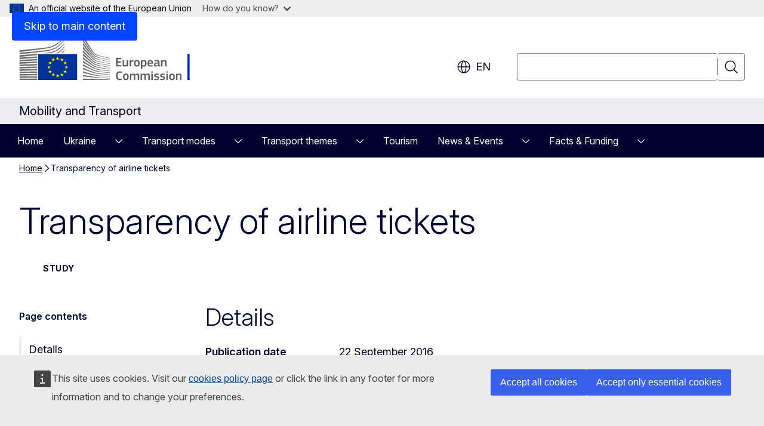

--- FILE ---
content_type: text/css
request_url: https://transport.ec.europa.eu/sites/default/files/css/css_ahTIWiDvqsjPQohPpcTWXZSWQjoEkII0oOe1CDJ8i6M.css?delta=4&language=en&theme=ewcms_theme&include=eJw1yUEKACAIBMAPBT5JLBYKUkO99PtOzXUcXBMKGq7HDVa8Vw-JyxjN_55YVi1vFpS6JB58_hYt
body_size: 25322
content:
/* @license GPL-2.0-or-later https://www.drupal.org/licensing/faq */
:root{--ecl-color-primary:#0046ff;--ecl-color-primary-950:#001959;--ecl-color-primary-900:#001f73;--ecl-color-primary-800:#002a99;--ecl-color-primary-700:#0035bf;--ecl-color-primary-600:#0046ff;--ecl-color-primary-500:#5987ff;--ecl-color-primary-400:#8cacff;--ecl-color-primary-300:#b0c6ff;--ecl-color-primary-200:#d9e3ff;--ecl-color-primary-100:#e6edff;--ecl-color-primary-75:#eef2ff;--ecl-color-primary-50:#f2f6ff;--ecl-color-primary-25:#f7f9ff;--ecl-color-secondary:#ffbe5c;--ecl-color-secondary-950:#763105;--ecl-color-secondary-900:#9e4107;--ecl-color-secondary-800:#c55109;--ecl-color-secondary-700:#ed6c09;--ecl-color-secondary-600:#fc8713;--ecl-color-secondary-500:#fea439;--ecl-color-secondary-400:#ffbe5c;--ecl-color-secondary-300:#ffcb7d;--ecl-color-secondary-200:#ffd392;--ecl-color-secondary-100:#ffe1b4;--ecl-color-secondary-75:#ffebcc;--ecl-color-secondary-50:#fff5e5;--ecl-color-secondary-25:#fffcf7;--ecl-color-neutral:#6c85d1;--ecl-color-neutral-950:#26324b;--ecl-color-neutral-900:#313c5e;--ecl-color-neutral-800:#41507d;--ecl-color-neutral-700:#51649d;--ecl-color-neutral-600:#6c85d1;--ecl-color-neutral-500:#7c92d6;--ecl-color-neutral-400:#8ea1dc;--ecl-color-neutral-300:#9eaee1;--ecl-color-neutral-200:#b0bde6;--ecl-color-neutral-100:#c1ccec;--ecl-color-neutral-75:#d1d9f1;--ecl-color-neutral-50:#eceff9;--ecl-color-neutral-25:#f9fafd;--ecl-color-grey:#00002e;--ecl-color-grey-950:#00002e;--ecl-color-grey-900:#1c1c45;--ecl-color-grey-800:#353559;--ecl-color-grey-700:#505070;--ecl-color-grey-600:#696984;--ecl-color-grey-500:#84849b;--ecl-color-grey-400:#a0a0b1;--ecl-color-grey-300:#b9b9c5;--ecl-color-grey-200:#d4d4dc;--ecl-color-grey-100:#e1e1e7;--ecl-color-grey-75:#ededf0;--ecl-color-grey-50:#f6f6f8;--ecl-color-grey-25:#fafafb;--ecl-color-grey-alpha:color-mix(in srgb,#00002e 95%,transparent);--ecl-color-grey-alpha-950:color-mix(in srgb,#00002e 95%,transparent);--ecl-color-grey-alpha-900:color-mix(in srgb,#00002e 90%,transparent);--ecl-color-grey-alpha-800:color-mix(in srgb,#00002e 80%,transparent);--ecl-color-grey-alpha-700:color-mix(in srgb,#00002e 72%,transparent);--ecl-color-grey-alpha-600:color-mix(in srgb,#00002e 60%,transparent);--ecl-color-grey-alpha-500:color-mix(in srgb,#00002e 50%,transparent);--ecl-color-grey-alpha-400:color-mix(in srgb,#00002e 40%,transparent);--ecl-color-grey-alpha-300:color-mix(in srgb,#00002e 30%,transparent);--ecl-color-grey-alpha-200:color-mix(in srgb,#00002e 20%,transparent);--ecl-color-grey-alpha-100:color-mix(in srgb,#00002e 10%,transparent);--ecl-color-grey-alpha-75:color-mix(in srgb,#00002e 7.5%,transparent);--ecl-color-grey-alpha-50:color-mix(in srgb,#00002e 5%,transparent);--ecl-color-grey-alpha-25:color-mix(in srgb,#00002e 2.5%,transparent);--ecl-color-white-alpha:color-mix(in srgb,#fff 95%,transparent);--ecl-color-white-alpha-950:color-mix(in srgb,#fff 95%,transparent);--ecl-color-white-alpha-900:color-mix(in srgb,#fff 90%,transparent);--ecl-color-white-alpha-800:color-mix(in srgb,#fff 80%,transparent);--ecl-color-white-alpha-700:color-mix(in srgb,#fff 72%,transparent);--ecl-color-white-alpha-600:color-mix(in srgb,#fff 60%,transparent);--ecl-color-white-alpha-500:color-mix(in srgb,#fff 50%,transparent);--ecl-color-white-alpha-400:color-mix(in srgb,#fff 40%,transparent);--ecl-color-white-alpha-300:color-mix(in srgb,#fff 30%,transparent);--ecl-color-white-alpha-200:color-mix(in srgb,#fff 20%,transparent);--ecl-color-white-alpha-100:color-mix(in srgb,#fff 10%,transparent);--ecl-color-white-alpha-75:color-mix(in srgb,#fff 7.5%,transparent);--ecl-color-white-alpha-50:color-mix(in srgb,#fff 5%,transparent);--ecl-color-white-alpha-25:color-mix(in srgb,#fff 2.5%,transparent);--ecl-color-monochrome:#909090;--ecl-color-monochrome-950:#171717;--ecl-color-monochrome-900:#313131;--ecl-color-monochrome-800:#474747;--ecl-color-monochrome-700:#606060;--ecl-color-monochrome-600:#777;--ecl-color-monochrome-500:#909090;--ecl-color-monochrome-400:#a9a9a9;--ecl-color-monochrome-300:#bfbfbf;--ecl-color-monochrome-200:#d8d8d8;--ecl-color-monochrome-100:#e4e4e4;--ecl-color-monochrome-75:#efefef;--ecl-color-monochrome-50:#f7f7f7;--ecl-color-monochrome-25:#fbfbfb;--ecl-color-info:#3b62b0;--ecl-color-info-950:#001f5c;--ecl-color-info-900:#00297a;--ecl-color-info-800:#039;--ecl-color-info-700:#1c49a4;--ecl-color-info-600:#3b62b0;--ecl-color-info-500:#6685c2;--ecl-color-info-400:#859dce;--ecl-color-info-300:#a3b6da;--ecl-color-info-200:#bfcce6;--ecl-color-info-100:#dee4f2;--ecl-color-info-75:#ebeff7;--ecl-color-info-50:#f5f7fb;--ecl-color-info-25:#f9fbfd;--ecl-color-success:#049e62;--ecl-color-success-950:#02472c;--ecl-color-success-900:#025f3b;--ecl-color-success-800:#037e4e;--ecl-color-success-700:#049e62;--ecl-color-success-600:#05b26f;--ecl-color-success-500:#05c67b;--ecl-color-success-400:#5ddaa9;--ecl-color-success-300:#8fe5c4;--ecl-color-success-200:#b2edd6;--ecl-color-success-100:#daf6eb;--ecl-color-success-75:#e3f9f0;--ecl-color-success-50:#edfbf6;--ecl-color-success-25:#f9fefc;--ecl-color-error:#cb2029;--ecl-color-error-950:#1f0506;--ecl-color-error-900:#5a0e12;--ecl-color-error-800:#7b1319;--ecl-color-error-700:#9e1920;--ecl-color-error-600:#cb2029;--ecl-color-error-500:#df232d;--ecl-color-error-400:#e54f57;--ecl-color-error-300:#ea6c72;--ecl-color-error-200:#f09a9e;--ecl-color-error-100:#f5bbbe;--ecl-color-error-75:#fce9ea;--ecl-color-error-50:#fdefef;--ecl-color-error-25:#fefafa;--ecl-color-warning:#ff8a20;--ecl-color-warning-950:#512c0a;--ecl-color-warning-900:#68390d;--ecl-color-warning-800:#8b4c11;--ecl-color-warning-700:#ba6517;--ecl-color-warning-600:#e87e1d;--ecl-color-warning-500:#ff8a20;--ecl-color-warning-400:#ffa14d;--ecl-color-warning-300:#ffb16a;--ecl-color-warning-200:#ffc998;--ecl-color-warning-100:#ffdbba;--ecl-color-warning-75:#ffeddc;--ecl-color-warning-50:#fff3e8;--ecl-color-warning-25:#fffaf5;--ecl-font-family-default:Inter,arial,sans-serif;--ecl-font-family-print-default:Inter,verdana,sans-serif;--ecl-font-family-print-alt:Inter,arial,sans-serif;--ecl-font-2xs:0.75rem/0.875rem Inter,arial,sans-serif;--ecl-font-xs:0.875rem/1.25rem Inter,arial,sans-serif;--ecl-font-s:1rem/1.5rem Inter,arial,sans-serif;--ecl-font-m:1.125rem/1.75rem Inter,arial,sans-serif;--ecl-font-l:1.25rem/1.75rem Inter,arial,sans-serif;--ecl-font-xl:1.375rem/2rem Inter,arial,sans-serif;--ecl-font-2xl:1.5rem/2.25rem Inter,arial,sans-serif;--ecl-font-3xl:1.75rem/2.25rem Inter,arial,sans-serif;--ecl-font-4xl:2rem/2.75rem Inter,arial,sans-serif;--ecl-font-5xl:2.25rem/3rem Inter,arial,sans-serif;--ecl-font-6xl:2.5rem/3rem Inter,arial,sans-serif;--ecl-font-7xl:3.25rem/3.75rem Inter,arial,sans-serif;--ecl-font-8xl:3.75rem/4.25rem Inter,arial,sans-serif;--ecl-font-9xl:4.5rem/4.875rem Inter,arial,sans-serif;--ecl-font-10xl:6rem/6rem Inter,arial,sans-serif;--ecl-font-size-2xs:0.75rem;--ecl-font-size-xs:0.875rem;--ecl-font-size-s:1rem;--ecl-font-size-m:1.125rem;--ecl-font-size-l:1.25rem;--ecl-font-size-xl:1.375rem;--ecl-font-size-2xl:1.5rem;--ecl-font-size-3xl:1.75rem;--ecl-font-size-4xl:2rem;--ecl-font-size-5xl:2.25rem;--ecl-font-size-6xl:2.5rem;--ecl-font-size-7xl:3.25rem;--ecl-font-size-8xl:3.75rem;--ecl-font-size-9xl:4.5rem;--ecl-font-size-10xl:6rem;--ecl-line-height-3xs:0.875rem;--ecl-line-height-2xs:1rem;--ecl-line-height-xs:1.25rem;--ecl-line-height-s:1.5rem;--ecl-line-height-m:1.75rem;--ecl-line-height-l:2rem;--ecl-line-height-xl:2.25rem;--ecl-line-height-2xl:2.5rem;--ecl-line-height-3xl:2.75rem;--ecl-line-height-4xl:3rem;--ecl-line-height-5xl:3.25rem;--ecl-line-height-6xl:3.5rem;--ecl-line-height-7xl:3.75rem;--ecl-line-height-8xl:4.25rem;--ecl-line-height-9xl:4.875rem;--ecl-line-height-10xl:6rem;--ecl-spacing-5xs:0.0625rem;--ecl-spacing-4xs:0.125rem;--ecl-spacing-3xs:0.25rem;--ecl-spacing-2xs:0.375rem;--ecl-spacing-xs:0.5rem;--ecl-spacing-s:0.75rem;--ecl-spacing-m:1rem;--ecl-spacing-l:1.25rem;--ecl-spacing-xl:1.5rem;--ecl-spacing-2xl:1.75rem;--ecl-spacing-3xl:2rem;--ecl-spacing-4xl:2.25rem;--ecl-spacing-5xl:2.5rem;--ecl-spacing-6xl:2.75rem;--ecl-spacing-7xl:3rem;--ecl-spacing-8xl:3.25rem;--ecl-spacing-9xl:3.5rem;--ecl-spacing-10xl:3.75rem;--ecl-spacing-11xl:4rem;--ecl-spacing-12xl:4.25rem;--ecl-spacing-13xl:4.5rem;--ecl-shadow-1:0 0 0.5px 0.5px rgba(24,39,75,.08),0 6px 12px 0 rgba(24,39,75,.08);--ecl-shadow-2:0 0 0.5px 0.5px rgba(24,39,75,.08),0 10px 22px 0 rgba(24,39,75,.1);--ecl-shadow-3:0 0 0.5px 0.5px rgba(24,39,75,.08),0 12px 32px 0 rgba(24,39,75,.12);--ecl-shadow-4:0 0 0.5px 0.5px rgba(24,39,75,.08),0 14px 42px 0 rgba(24,39,75,.12);--ecl-shadow-5:0 0 0.5px 0.5px rgba(24,39,75,.08),0 18px 52px 0 rgba(24,39,75,.14);--ecl-max-width:80ch;--c-p:var(--ecl-color-primary);--c-p-950:var(--ecl-color-primary-950);--c-p-900:var(--ecl-color-primary-900);--c-p-800:var(--ecl-color-primary-800);--c-p-700:var(--ecl-color-primary-700);--c-p-600:var(--ecl-color-primary-600);--c-p-500:var(--ecl-color-primary-500);--c-p-400:var(--ecl-color-primary-400);--c-p-300:var(--ecl-color-primary-300);--c-p-200:var(--ecl-color-primary-200);--c-p-100:var(--ecl-color-primary-100);--c-p-75:var(--ecl-color-primary-75);--c-p-50:var(--ecl-color-primary-50);--c-p-25:var(--ecl-color-primary-25);--c-s:var(--ecl-color-secondary);--c-s-950:var(--ecl-color-secondary-950);--c-s-900:var(--ecl-color-secondary-900);--c-s-800:var(--ecl-color-secondary-800);--c-s-700:var(--ecl-color-secondary-700);--c-s-600:var(--ecl-color-secondary-600);--c-s-500:var(--ecl-color-secondary-500);--c-s-400:var(--ecl-color-secondary-400);--c-s-300:var(--ecl-color-secondary-300);--c-s-200:var(--ecl-color-secondary-200);--c-s-100:var(--ecl-color-secondary-100);--c-s-75:var(--ecl-color-secondary-75);--c-s-50:var(--ecl-color-secondary-50);--c-s-25:var(--ecl-color-secondary-25);--c-n:var(--ecl-color-neutral);--c-n-950:var(--ecl-color-neutral-950);--c-n-900:var(--ecl-color-neutral-900);--c-n-800:var(--ecl-color-neutral-800);--c-n-700:var(--ecl-color-neutral-700);--c-n-600:var(--ecl-color-neutral-600);--c-n-500:var(--ecl-color-neutral-500);--c-n-400:var(--ecl-color-neutral-400);--c-n-300:var(--ecl-color-neutral-300);--c-n-200:var(--ecl-color-neutral-200);--c-n-100:var(--ecl-color-neutral-100);--c-n-75:var(--ecl-color-neutral-75);--c-n-50:var(--ecl-color-neutral-50);--c-n-25:var(--ecl-color-neutral-25);--c-g:var(--ecl-color-grey);--c-g-950:var(--ecl-color-grey-950);--c-g-900:var(--ecl-color-grey-900);--c-g-800:var(--ecl-color-grey-800);--c-g-700:var(--ecl-color-grey-700);--c-g-600:var(--ecl-color-grey-600);--c-g-500:var(--ecl-color-grey-500);--c-g-400:var(--ecl-color-grey-400);--c-g-300:var(--ecl-color-grey-300);--c-g-200:var(--ecl-color-grey-200);--c-g-100:var(--ecl-color-grey-100);--c-g-75:var(--ecl-color-grey-75);--c-g-50:var(--ecl-color-grey-50);--c-g-25:var(--ecl-color-grey-25);--c-a:var(--ecl-color-grey-alpha);--c-a-950:var(--ecl-color-grey-alpha-950);--c-a-900:var(--ecl-color-grey-alpha-900);--c-a-800:var(--ecl-color-grey-alpha-800);--c-a-700:var(--ecl-color-grey-alpha-700);--c-a-600:var(--ecl-color-grey-alpha-600);--c-a-500:var(--ecl-color-grey-alpha-500);--c-a-400:var(--ecl-color-grey-alpha-400);--c-a-300:var(--ecl-color-grey-alpha-300);--c-a-200:var(--ecl-color-grey-alpha-200);--c-a-100:var(--ecl-color-grey-alpha-100);--c-a-75:var(--ecl-color-grey-alpha-75);--c-a-50:var(--ecl-color-grey-alpha-50);--c-a-25:var(--ecl-color-grey-alpha-25);--c-w:var(--ecl-color-white-alpha);--c-w-950:var(--ecl-color-white-alpha-950);--c-w-900:var(--ecl-color-white-alpha-900);--c-w-800:var(--ecl-color-white-alpha-800);--c-w-700:var(--ecl-color-white-alpha-700);--c-w-600:var(--ecl-color-white-alpha-600);--c-w-500:var(--ecl-color-white-alpha-500);--c-w-400:var(--ecl-color-white-alpha-400);--c-w-300:var(--ecl-color-white-alpha-300);--c-w-200:var(--ecl-color-white-alpha-200);--c-w-100:var(--ecl-color-white-alpha-100);--c-w-75:var(--ecl-color-white-alpha-75);--c-w-50:var(--ecl-color-white-alpha-50);--c-w-25:var(--ecl-color-white-alpha-25);--c-m:var(--ecl-color-monochrome);--c-m-950:var(--ecl-color-monochrome-950);--c-m-900:var(--ecl-color-monochrome-900);--c-m-800:var(--ecl-color-monochrome-800);--c-m-700:var(--ecl-color-monochrome-700);--c-m-600:var(--ecl-color-monochrome-600);--c-m-500:var(--ecl-color-monochrome-500);--c-m-400:var(--ecl-color-monochrome-400);--c-m-300:var(--ecl-color-monochrome-300);--c-m-200:var(--ecl-color-monochrome-200);--c-m-100:var(--ecl-color-monochrome-100);--c-m-75:var(--ecl-color-monochrome-75);--c-m-50:var(--ecl-color-monochrome-50);--c-m-25:var(--ecl-color-monochrome-25);--c-in:var(--ecl-color-info);--c-in-950:var(--ecl-color-info-950);--c-in-900:var(--ecl-color-info-900);--c-in-800:var(--ecl-color-info-800);--c-in-700:var(--ecl-color-info-700);--c-in-600:var(--ecl-color-info-600);--c-in-500:var(--ecl-color-info-500);--c-in-400:var(--ecl-color-info-400);--c-in-300:var(--ecl-color-info-300);--c-in-200:var(--ecl-color-info-200);--c-in-100:var(--ecl-color-info-100);--c-in-75:var(--ecl-color-info-75);--c-in-50:var(--ecl-color-info-50);--c-in-25:var(--ecl-color-info-25);--c-su:var(--ecl-color-success);--c-su-950:var(--ecl-color-success-950);--c-su-900:var(--ecl-color-success-900);--c-su-800:var(--ecl-color-success-800);--c-su-700:var(--ecl-color-success-700);--c-su-600:var(--ecl-color-success-600);--c-su-500:var(--ecl-color-success-500);--c-su-400:var(--ecl-color-success-400);--c-su-300:var(--ecl-color-success-300);--c-su-200:var(--ecl-color-success-200);--c-su-100:var(--ecl-color-success-100);--c-su-75:var(--ecl-color-success-75);--c-su-50:var(--ecl-color-success-50);--c-su-25:var(--ecl-color-success-25);--c-er:var(--ecl-color-error);--c-er-950:var(--ecl-color-error-950);--c-er-900:var(--ecl-color-error-900);--c-er-800:var(--ecl-color-error-800);--c-er-700:var(--ecl-color-error-700);--c-er-600:var(--ecl-color-error-600);--c-er-500:var(--ecl-color-error-500);--c-er-400:var(--ecl-color-error-400);--c-er-300:var(--ecl-color-error-300);--c-er-200:var(--ecl-color-error-200);--c-er-100:var(--ecl-color-error-100);--c-er-75:var(--ecl-color-error-75);--c-er-50:var(--ecl-color-error-50);--c-er-25:var(--ecl-color-error-25);--c-wa:var(--ecl-color-warning);--c-wa-950:var(--ecl-color-warning-950);--c-wa-900:var(--ecl-color-warning-900);--c-wa-800:var(--ecl-color-warning-800);--c-wa-700:var(--ecl-color-warning-700);--c-wa-600:var(--ecl-color-warning-600);--c-wa-500:var(--ecl-color-warning-500);--c-wa-400:var(--ecl-color-warning-400);--c-wa-300:var(--ecl-color-warning-300);--c-wa-200:var(--ecl-color-warning-200);--c-wa-100:var(--ecl-color-warning-100);--c-wa-75:var(--ecl-color-warning-75);--c-wa-50:var(--ecl-color-warning-50);--c-wa-25:var(--ecl-color-warning-25);--ff-d:var(--ecl-font-family-default);--f-2xs:var(--ecl-font-2xs);--f-xs:var(--ecl-font-xs);--f-s:var(--ecl-font-s);--f-m:var(--ecl-font-m);--f-l:var(--ecl-font-l);--f-xl:var(--ecl-font-xl);--f-2xl:var(--ecl-font-2xl);--f-3xl:var(--ecl-font-3xl);--f-4xl:var(--ecl-font-4xl);--f-5xl:var(--ecl-font-5xl);--f-6xl:var(--ecl-font-6xl);--f-7xl:var(--ecl-font-7xl);--f-8xl:var(--ecl-font-8xl);--f-9xl:var(--ecl-font-9xl);--f-10xl:var(--ecl-font-10xl);--fs-2xs:var(--ecl-font-size-2xs);--fs-xs:var(--ecl-font-size-xs);--fs-s:var(--ecl-font-size-s);--fs-m:var(--ecl-font-size-m);--fs-l:var(--ecl-font-size-l);--fs-xl:var(--ecl-font-size-xl);--fs-2xl:var(--ecl-font-size-2xl);--fs-3xl:var(--ecl-font-size-3xl);--fs-4xl:var(--ecl-font-size-4xl);--fs-5xl:var(--ecl-font-size-5xl);--fs-6xl:var(--ecl-font-size-6xl);--fs-7xl:var(--ecl-font-size-7xl);--fs-8xl:var(--ecl-font-size-8xl);--fs-9xl:var(--ecl-font-size-9xl);--fs-10xl:var(--ecl-font-size-10xl);--lh-3xs:var(--ecl-line-height-3xs);--lh-2xs:var(--ecl-line-height-2xs);--lh-xs:var(--ecl-line-height-xs);--lh-s:var(--ecl-line-height-s);--lh-m:var(--ecl-line-height-m);--lh-l:var(--ecl-line-height-l);--lh-xl:var(--ecl-line-height-xl);--lh-2xl:var(--ecl-line-height-2xl);--lh-3xl:var(--ecl-line-height-3xl);--lh-4xl:var(--ecl-line-height-4xl);--lh-5xl:var(--ecl-line-height-5xl);--lh-6xl:var(--ecl-line-height-6xl);--lh-7xl:var(--ecl-line-height-7xl);--lh-8xl:var(--ecl-line-height-8xl);--lh-9xl:var(--ecl-line-height-9xl);--lh-10xl:var(--ecl-line-height-10xl);--s-5xs:var(--ecl-spacing-5xs);--s-4xs:var(--ecl-spacing-4xs);--s-3xs:var(--ecl-spacing-3xs);--s-2xs:var(--ecl-spacing-2xs);--s-xs:var(--ecl-spacing-xs);--s-s:var(--ecl-spacing-s);--s-m:var(--ecl-spacing-m);--s-l:var(--ecl-spacing-l);--s-xl:var(--ecl-spacing-xl);--s-2xl:var(--ecl-spacing-2xl);--s-3xl:var(--ecl-spacing-3xl);--s-4xl:var(--ecl-spacing-4xl);--s-5xl:var(--ecl-spacing-5xl);--s-6xl:var(--ecl-spacing-6xl);--s-7xl:var(--ecl-spacing-7xl);--s-8xl:var(--ecl-spacing-8xl);--s-9xl:var(--ecl-spacing-9xl);--s-10xl:var(--ecl-spacing-10xl);--s-11xl:var(--ecl-spacing-11xl);--s-12xl:var(--ecl-spacing-12xl);--s-13xl:var(--ecl-spacing-13xl);--sh-1:var(--ecl-shadow-1);--sh-2:var(--ecl-shadow-2);--sh-3:var(--ecl-shadow-3);--sh-4:var(--ecl-shadow-4);--sh-5:var(--ecl-shadow-5);--max-w:var(--ecl-max-width);--ecl-focus-outline-color:var(--cm-border-primary);--ecl-link-color:var(--cm-on-surface-primary);--ecl-link-color-hover:var(--cm-on-surface-primary-highest);--ecl-link-color-active:var(--cm-on-surface-brand);--cm-surface-brand:var(--c-g-950);--cm-surface-inverted:#fff;--cm-surface-transparent-70:color-mix(in srgb,var(--c-n-950) 70%,transparent);--cm-surface-transparent-01:color-mix(in srgb,#fff 0.1%,transparent);--cm-surface-lowest:var(--c-p-50);--cm-surface-lowest-variant:color-mix(in srgb,#f6f4f3 50%,transparent);--cm-surface-low-0:var(--c-p-50);--cm-surface-low-1:var(--c-p-100);--cm-surface-low-2:var(--c-p-200);--cm-surface-medium-0:var(--c-p-200);--cm-surface-medium-1:var(--c-p-300);--cm-surface-0:var(--c-g-950);--cm-surface-variant-1:#e2dcda;--cm-surface-variant-2:var(--c-g-950);--cm-surface-primary-lowest:var(--c-p-50);--cm-surface-primary-low-0:var(--c-p-100);--cm-surface-primary-low-1:var(--c-p-200);--cm-surface-primary-medium:var(--c-p-300);--cm-surface-primary:var(--c-p-600);--cm-surface-primary-high:var(--c-p-700);--cm-surface-primary-highest:var(--c-p-800);--cm-surface-secondary-low:var(--c-s-50);--cm-surface-secondary-medium-0:var(--c-s-200);--cm-surface-secondary-medium-1:var(--c-s-300);--cm-surface-secondary:var(--c-s-400);--cm-surface-secondary-high:var(--c-s-500);--cm-surface-secondary-highest:var(--c-s-600);--cm-surface-neutral-lowest:var(--c-n-50);--cm-surface-neutral-low:var(--c-n-75);--cm-surface-neutral-medium:var(--c-n-200);--cm-surface-neutral:var(--c-n-700);--cm-surface-grey-low-0-transparent:color-mix(in srgb,var(--c-g-50) 50%,transparent);--cm-surface-grey-low-0:var(--c-g-50);--cm-surface-grey-low-1:var(--c-g-75);--cm-surface-grey-medium:var(--c-g-400);--cm-surface-grey-highest-0:var(--c-g-950);--cm-surface-grey-highest-1-transparent:var(--c-a-800);--cm-surface-grey-highest-2-transparent:var(--c-a-700);--cm-surface-status-error-lowest:var(--c-er-50);--cm-surface-status-error:var(--c-er-600);--cm-surface-status-warning-lowest:var(--c-wa-50);--cm-surface-status-warning:var(--c-wa-500);--cm-surface-status-success-lowest:var(--c-su-50);--cm-surface-status-success:var(--c-su-700);--cm-surface-status-info-lowest:var(--c-in-75);--cm-surface-status-info:var(--c-in-800);--cm-on-surface-brand:var(--c-g-950);--cm-on-surface-inverted:#fff;--cm-on-surface-swap-0:#fff;--cm-on-surface-swap-1:var(--c-g-950);--cm-on-surface:var(--c-p-600);--cm-on-surface-1:var(--c-s-400);--cm-on-surface-2:var(--c-p-300);--cm-on-surface-3:#fff;--cm-on-surface-highlight:var(--c-s-75);--cm-on-surface-primary:var(--c-p-600);--cm-on-surface-primary-highest:var(--c-p-800);--cm-on-surface-secondary-medium:var(--c-s-100);--cm-on-surface-secondary-highest:var(--c-s-950);--cm-on-surface-neutral-low:var(--c-n-75);--cm-on-surface-neutral-medium:var(--c-n-300);--cm-on-surface-neutral-highest:var(--c-n-950);--cm-on-surface-grey-low-transparent:var(--c-a-300);--cm-on-surface-grey-medium:var(--c-g-500);--cm-on-surface-grey:var(--c-g-600);--cm-on-surface-status-error:var(--c-er-600);--cm-on-surface-status-warning:var(--c-wa-700);--cm-on-surface-status-success:var(--c-su-700);--cm-on-surface-status-info:var(--c-in-800);--cm-border-brand:var(--c-g-950);--cm-border-on-brand:color-mix(in srgb,var(--c-n-75) 60%,transparent);--cm-border-inverted-low-transparent:var(--c-w-200);--cm-border-inverted:#fff;--cm-border-low:var(--c-p-300);--cm-border-medium:var(--c-p-500);--cm-border:var(--c-p-600);--cm-border-high:var(--c-p-700);--cm-border-primary-medium:var(--c-p-300);--cm-border-primary:var(--c-p-600);--cm-border-primary-highest:var(--c-p-800);--cm-border-neutral-low:var(--c-n-50);--cm-border-neutral:var(--c-n-75);--cm-border-grey-lowest:var(--c-g-75);--cm-border-grey-low:var(--c-g-100);--cm-border-grey-medium:var(--c-g-500);--cm-border-grey:var(--c-g-600);--cm-border-status-error:var(--c-er-600);--cm-border-status-warning:var(--c-wa-600);--cm-border-status-success:var(--c-su-700);--cm-border-status-info:var(--c-in-800)}.ecl-icon{fill:currentcolor;margin:0;transform:scaleX(1) scaleY(1) rotate(0deg)}.ecl-icon--2xs{height:12pt;width:12pt}.ecl-icon--xs{height:13.5pt;width:13.5pt}.ecl-icon--s{height:15pt;width:15pt}.ecl-icon--m{height:18pt;width:18pt}.ecl-icon--l{height:24pt;width:24pt}.ecl-icon--xl{height:30pt;width:30pt}.ecl-icon--2xl{height:36pt;width:36pt}.ecl-icon--fluid{height:1em;width:1em}.ecl-icon--primary{fill:var(--cm-on-surface-primary,var(--c-p))}.ecl-icon--inverted{fill:var(--cm-on-surface-inverted,#fff)}.ecl-icon--rotate-0{transform:rotate(0deg)}.ecl-icon--rotate-90{transform:rotate(90deg)}.ecl-icon--rotate-90:dir(rtl){transform:rotate(270deg)}.ecl-icon--rotate-180{transform:rotate(180deg)}.ecl-icon--rotate-270{transform:rotate(270deg)}.ecl-icon--rotate-270:dir(rtl){transform:rotate(90deg)}.ecl-icon--flip-horizontal{transform:scaleX(-1)}.ecl-icon--flip-vertical{transform:scaleY(-1)}.ecl-container{box-sizing:border-box;margin-inline-end:auto;margin-inline-start:auto;padding-inline-end:1rem;padding-inline-start:1rem;position:relative;width:100%}@media (min-width:480px){.ecl-container{padding-inline-end:1rem;padding-inline-start:1rem}}@media (min-width:768px){.ecl-container{padding-inline-end:1.5rem;padding-inline-start:1.5rem}}@media (min-width:996px){.ecl-container{padding-inline-end:1.5rem;padding-inline-start:1.5rem}}@media (min-width:1140px){.ecl-container{padding-inline-end:2rem;padding-inline-start:2rem}}@media (min-width:480px){.ecl-container{max-width:100%;width:768px}}@media (min-width:768px){.ecl-container{max-width:100%;width:996px}}@media (min-width:996px){.ecl-container{max-width:100%;width:1140px}}@media (min-width:1140px){.ecl-container{max-width:100%;width:1368px}}.ecl-row{box-sizing:border-box;display:flex;flex-wrap:wrap;margin-inline-end:-.5rem;margin-inline-start:-.5rem}@media (min-width:480px){.ecl-row{margin-inline-end:-.5rem;margin-inline-start:-.5rem}}@media (min-width:768px){.ecl-row{margin-inline-end:-.75rem;margin-inline-start:-.75rem}}@media (min-width:996px){.ecl-row{margin-inline-end:-.75rem;margin-inline-start:-.75rem}}@media (min-width:1140px){.ecl-row{margin-inline-end:-1rem;margin-inline-start:-1rem}}.ecl-no-gutters{margin-inline-end:0;margin-inline-start:0}.ecl-no-gutters>.ecl-col,.ecl-no-gutters>[class*=ecl-col-]{padding-inline-end:0;padding-inline-start:0}.ecl-col-1,.ecl-col-10,.ecl-col-11,.ecl-col-12,.ecl-col-2,.ecl-col-3,.ecl-col-4,.ecl-col-5,.ecl-col-6,.ecl-col-7,.ecl-col-8,.ecl-col-9,.ecl-col-l-1,.ecl-col-l-10,.ecl-col-l-11,.ecl-col-l-12,.ecl-col-l-2,.ecl-col-l-3,.ecl-col-l-4,.ecl-col-l-5,.ecl-col-l-6,.ecl-col-l-7,.ecl-col-l-8,.ecl-col-l-9,.ecl-col-m-1,.ecl-col-m-10,.ecl-col-m-11,.ecl-col-m-12,.ecl-col-m-2,.ecl-col-m-3,.ecl-col-m-4,.ecl-col-m-5,.ecl-col-m-6,.ecl-col-m-7,.ecl-col-m-8,.ecl-col-m-9,.ecl-col-s-1,.ecl-col-s-10,.ecl-col-s-11,.ecl-col-s-12,.ecl-col-s-2,.ecl-col-s-3,.ecl-col-s-4,.ecl-col-s-5,.ecl-col-s-6,.ecl-col-s-7,.ecl-col-s-8,.ecl-col-s-9,.ecl-col-xl-1,.ecl-col-xl-10,.ecl-col-xl-11,.ecl-col-xl-12,.ecl-col-xl-2,.ecl-col-xl-3,.ecl-col-xl-4,.ecl-col-xl-5,.ecl-col-xl-6,.ecl-col-xl-7,.ecl-col-xl-8,.ecl-col-xl-9{box-sizing:border-box;min-height:1px;padding-inline-end:.5rem;padding-inline-start:.5rem;position:relative;width:100%}@media (min-width:480px){.ecl-col-1,.ecl-col-10,.ecl-col-11,.ecl-col-12,.ecl-col-2,.ecl-col-3,.ecl-col-4,.ecl-col-5,.ecl-col-6,.ecl-col-7,.ecl-col-8,.ecl-col-9,.ecl-col-l-1,.ecl-col-l-10,.ecl-col-l-11,.ecl-col-l-12,.ecl-col-l-2,.ecl-col-l-3,.ecl-col-l-4,.ecl-col-l-5,.ecl-col-l-6,.ecl-col-l-7,.ecl-col-l-8,.ecl-col-l-9,.ecl-col-m-1,.ecl-col-m-10,.ecl-col-m-11,.ecl-col-m-12,.ecl-col-m-2,.ecl-col-m-3,.ecl-col-m-4,.ecl-col-m-5,.ecl-col-m-6,.ecl-col-m-7,.ecl-col-m-8,.ecl-col-m-9,.ecl-col-s-1,.ecl-col-s-10,.ecl-col-s-11,.ecl-col-s-12,.ecl-col-s-2,.ecl-col-s-3,.ecl-col-s-4,.ecl-col-s-5,.ecl-col-s-6,.ecl-col-s-7,.ecl-col-s-8,.ecl-col-s-9,.ecl-col-xl-1,.ecl-col-xl-10,.ecl-col-xl-11,.ecl-col-xl-12,.ecl-col-xl-2,.ecl-col-xl-3,.ecl-col-xl-4,.ecl-col-xl-5,.ecl-col-xl-6,.ecl-col-xl-7,.ecl-col-xl-8,.ecl-col-xl-9{padding-inline-end:.5rem;padding-inline-start:.5rem}}@media (min-width:768px){.ecl-col-1,.ecl-col-10,.ecl-col-11,.ecl-col-12,.ecl-col-2,.ecl-col-3,.ecl-col-4,.ecl-col-5,.ecl-col-6,.ecl-col-7,.ecl-col-8,.ecl-col-9,.ecl-col-l-1,.ecl-col-l-10,.ecl-col-l-11,.ecl-col-l-12,.ecl-col-l-2,.ecl-col-l-3,.ecl-col-l-4,.ecl-col-l-5,.ecl-col-l-6,.ecl-col-l-7,.ecl-col-l-8,.ecl-col-l-9,.ecl-col-m-1,.ecl-col-m-10,.ecl-col-m-11,.ecl-col-m-12,.ecl-col-m-2,.ecl-col-m-3,.ecl-col-m-4,.ecl-col-m-5,.ecl-col-m-6,.ecl-col-m-7,.ecl-col-m-8,.ecl-col-m-9,.ecl-col-s-1,.ecl-col-s-10,.ecl-col-s-11,.ecl-col-s-12,.ecl-col-s-2,.ecl-col-s-3,.ecl-col-s-4,.ecl-col-s-5,.ecl-col-s-6,.ecl-col-s-7,.ecl-col-s-8,.ecl-col-s-9,.ecl-col-xl-1,.ecl-col-xl-10,.ecl-col-xl-11,.ecl-col-xl-12,.ecl-col-xl-2,.ecl-col-xl-3,.ecl-col-xl-4,.ecl-col-xl-5,.ecl-col-xl-6,.ecl-col-xl-7,.ecl-col-xl-8,.ecl-col-xl-9{padding-inline-end:.75rem;padding-inline-start:.75rem}}@media (min-width:996px){.ecl-col-1,.ecl-col-10,.ecl-col-11,.ecl-col-12,.ecl-col-2,.ecl-col-3,.ecl-col-4,.ecl-col-5,.ecl-col-6,.ecl-col-7,.ecl-col-8,.ecl-col-9,.ecl-col-l-1,.ecl-col-l-10,.ecl-col-l-11,.ecl-col-l-12,.ecl-col-l-2,.ecl-col-l-3,.ecl-col-l-4,.ecl-col-l-5,.ecl-col-l-6,.ecl-col-l-7,.ecl-col-l-8,.ecl-col-l-9,.ecl-col-m-1,.ecl-col-m-10,.ecl-col-m-11,.ecl-col-m-12,.ecl-col-m-2,.ecl-col-m-3,.ecl-col-m-4,.ecl-col-m-5,.ecl-col-m-6,.ecl-col-m-7,.ecl-col-m-8,.ecl-col-m-9,.ecl-col-s-1,.ecl-col-s-10,.ecl-col-s-11,.ecl-col-s-12,.ecl-col-s-2,.ecl-col-s-3,.ecl-col-s-4,.ecl-col-s-5,.ecl-col-s-6,.ecl-col-s-7,.ecl-col-s-8,.ecl-col-s-9,.ecl-col-xl-1,.ecl-col-xl-10,.ecl-col-xl-11,.ecl-col-xl-12,.ecl-col-xl-2,.ecl-col-xl-3,.ecl-col-xl-4,.ecl-col-xl-5,.ecl-col-xl-6,.ecl-col-xl-7,.ecl-col-xl-8,.ecl-col-xl-9{padding-inline-end:.75rem;padding-inline-start:.75rem}}@media (min-width:1140px){.ecl-col-1,.ecl-col-10,.ecl-col-11,.ecl-col-12,.ecl-col-2,.ecl-col-3,.ecl-col-4,.ecl-col-5,.ecl-col-6,.ecl-col-7,.ecl-col-8,.ecl-col-9,.ecl-col-l-1,.ecl-col-l-10,.ecl-col-l-11,.ecl-col-l-12,.ecl-col-l-2,.ecl-col-l-3,.ecl-col-l-4,.ecl-col-l-5,.ecl-col-l-6,.ecl-col-l-7,.ecl-col-l-8,.ecl-col-l-9,.ecl-col-m-1,.ecl-col-m-10,.ecl-col-m-11,.ecl-col-m-12,.ecl-col-m-2,.ecl-col-m-3,.ecl-col-m-4,.ecl-col-m-5,.ecl-col-m-6,.ecl-col-m-7,.ecl-col-m-8,.ecl-col-m-9,.ecl-col-s-1,.ecl-col-s-10,.ecl-col-s-11,.ecl-col-s-12,.ecl-col-s-2,.ecl-col-s-3,.ecl-col-s-4,.ecl-col-s-5,.ecl-col-s-6,.ecl-col-s-7,.ecl-col-s-8,.ecl-col-s-9,.ecl-col-xl-1,.ecl-col-xl-10,.ecl-col-xl-11,.ecl-col-xl-12,.ecl-col-xl-2,.ecl-col-xl-3,.ecl-col-xl-4,.ecl-col-xl-5,.ecl-col-xl-6,.ecl-col-xl-7,.ecl-col-xl-8,.ecl-col-xl-9{padding-inline-end:1rem;padding-inline-start:1rem}}.ecl-col-1{flex:0 0 8.3333333333%;max-width:8.3333333333%}.ecl-col-2{flex:0 0 16.6666666667%;max-width:16.6666666667%}.ecl-col-3{flex:0 0 25%;max-width:25%}.ecl-col-4{flex:0 0 33.3333333333%;max-width:33.3333333333%}.ecl-col-5{flex:0 0 41.6666666667%;max-width:41.6666666667%}.ecl-col-6{flex:0 0 50%;max-width:50%}.ecl-col-7{flex:0 0 58.3333333333%;max-width:58.3333333333%}.ecl-col-8{flex:0 0 66.6666666667%;max-width:66.6666666667%}.ecl-col-9{flex:0 0 75%;max-width:75%}.ecl-col-10{flex:0 0 83.3333333333%;max-width:83.3333333333%}.ecl-col-11{flex:0 0 91.6666666667%;max-width:91.6666666667%}.ecl-col-12{flex:0 0 100%;max-width:100%}.ecl-pull-0{right:auto}.ecl-pull-1{right:8.3333333333%}.ecl-pull-2{right:16.6666666667%}.ecl-pull-3{right:25%}.ecl-pull-4{right:33.3333333333%}.ecl-pull-5{right:41.6666666667%}.ecl-pull-6{right:50%}.ecl-pull-7{right:58.3333333333%}.ecl-pull-8{right:66.6666666667%}.ecl-pull-9{right:75%}.ecl-pull-10{right:83.3333333333%}.ecl-pull-11{right:91.6666666667%}.ecl-pull-12{right:100%}.ecl-push-0{left:auto}.ecl-push-1{left:8.3333333333%}.ecl-push-2{left:16.6666666667%}.ecl-push-3{left:25%}.ecl-push-4{left:33.3333333333%}.ecl-push-5{left:41.6666666667%}.ecl-push-6{left:50%}.ecl-push-7{left:58.3333333333%}.ecl-push-8{left:66.6666666667%}.ecl-push-9{left:75%}.ecl-push-10{left:83.3333333333%}.ecl-push-11{left:91.6666666667%}.ecl-push-12{left:100%}.ecl-offset-1{margin-inline-start:8.3333333333%}.ecl-offset-2{margin-inline-start:16.6666666667%}.ecl-offset-3{margin-inline-start:25%}.ecl-offset-4{margin-inline-start:33.3333333333%}.ecl-offset-5{margin-inline-start:41.6666666667%}.ecl-offset-6{margin-inline-start:50%}.ecl-offset-7{margin-inline-start:58.3333333333%}.ecl-offset-8{margin-inline-start:66.6666666667%}.ecl-offset-9{margin-inline-start:75%}.ecl-offset-10{margin-inline-start:83.3333333333%}.ecl-offset-11{margin-inline-start:91.6666666667%}@media (min-width:480px){.ecl-col-s-1{flex:0 0 8.3333333333%;max-width:8.3333333333%}.ecl-col-s-2{flex:0 0 16.6666666667%;max-width:16.6666666667%}.ecl-col-s-3{flex:0 0 25%;max-width:25%}.ecl-col-s-4{flex:0 0 33.3333333333%;max-width:33.3333333333%}.ecl-col-s-5{flex:0 0 41.6666666667%;max-width:41.6666666667%}.ecl-col-s-6{flex:0 0 50%;max-width:50%}.ecl-col-s-7{flex:0 0 58.3333333333%;max-width:58.3333333333%}.ecl-col-s-8{flex:0 0 66.6666666667%;max-width:66.6666666667%}.ecl-col-s-9{flex:0 0 75%;max-width:75%}.ecl-col-s-10{flex:0 0 83.3333333333%;max-width:83.3333333333%}.ecl-col-s-11{flex:0 0 91.6666666667%;max-width:91.6666666667%}.ecl-col-s-12{flex:0 0 100%;max-width:100%}.ecl-pull-s-0{right:auto}.ecl-pull-s-1{right:8.3333333333%}.ecl-pull-s-2{right:16.6666666667%}.ecl-pull-s-3{right:25%}.ecl-pull-s-4{right:33.3333333333%}.ecl-pull-s-5{right:41.6666666667%}.ecl-pull-s-6{right:50%}.ecl-pull-s-7{right:58.3333333333%}.ecl-pull-s-8{right:66.6666666667%}.ecl-pull-s-9{right:75%}.ecl-pull-s-10{right:83.3333333333%}.ecl-pull-s-11{right:91.6666666667%}.ecl-pull-s-12{right:100%}.ecl-push-s-0{left:auto}.ecl-push-s-1{left:8.3333333333%}.ecl-push-s-2{left:16.6666666667%}.ecl-push-s-3{left:25%}.ecl-push-s-4{left:33.3333333333%}.ecl-push-s-5{left:41.6666666667%}.ecl-push-s-6{left:50%}.ecl-push-s-7{left:58.3333333333%}.ecl-push-s-8{left:66.6666666667%}.ecl-push-s-9{left:75%}.ecl-push-s-10{left:83.3333333333%}.ecl-push-s-11{left:91.6666666667%}.ecl-push-s-12{left:100%}.ecl-offset-s-0{margin-inline-start:0}.ecl-offset-s-1{margin-inline-start:8.3333333333%}.ecl-offset-s-2{margin-inline-start:16.6666666667%}.ecl-offset-s-3{margin-inline-start:25%}.ecl-offset-s-4{margin-inline-start:33.3333333333%}.ecl-offset-s-5{margin-inline-start:41.6666666667%}.ecl-offset-s-6{margin-inline-start:50%}.ecl-offset-s-7{margin-inline-start:58.3333333333%}.ecl-offset-s-8{margin-inline-start:66.6666666667%}.ecl-offset-s-9{margin-inline-start:75%}.ecl-offset-s-10{margin-inline-start:83.3333333333%}.ecl-offset-s-11{margin-inline-start:91.6666666667%}}@media (min-width:768px){.ecl-col-m-1{flex:0 0 8.3333333333%;max-width:8.3333333333%}.ecl-col-m-2{flex:0 0 16.6666666667%;max-width:16.6666666667%}.ecl-col-m-3{flex:0 0 25%;max-width:25%}.ecl-col-m-4{flex:0 0 33.3333333333%;max-width:33.3333333333%}.ecl-col-m-5{flex:0 0 41.6666666667%;max-width:41.6666666667%}.ecl-col-m-6{flex:0 0 50%;max-width:50%}.ecl-col-m-7{flex:0 0 58.3333333333%;max-width:58.3333333333%}.ecl-col-m-8{flex:0 0 66.6666666667%;max-width:66.6666666667%}.ecl-col-m-9{flex:0 0 75%;max-width:75%}.ecl-col-m-10{flex:0 0 83.3333333333%;max-width:83.3333333333%}.ecl-col-m-11{flex:0 0 91.6666666667%;max-width:91.6666666667%}.ecl-col-m-12{flex:0 0 100%;max-width:100%}.ecl-pull-m-0{right:auto}.ecl-pull-m-1{right:8.3333333333%}.ecl-pull-m-2{right:16.6666666667%}.ecl-pull-m-3{right:25%}.ecl-pull-m-4{right:33.3333333333%}.ecl-pull-m-5{right:41.6666666667%}.ecl-pull-m-6{right:50%}.ecl-pull-m-7{right:58.3333333333%}.ecl-pull-m-8{right:66.6666666667%}.ecl-pull-m-9{right:75%}.ecl-pull-m-10{right:83.3333333333%}.ecl-pull-m-11{right:91.6666666667%}.ecl-pull-m-12{right:100%}.ecl-push-m-0{left:auto}.ecl-push-m-1{left:8.3333333333%}.ecl-push-m-2{left:16.6666666667%}.ecl-push-m-3{left:25%}.ecl-push-m-4{left:33.3333333333%}.ecl-push-m-5{left:41.6666666667%}.ecl-push-m-6{left:50%}.ecl-push-m-7{left:58.3333333333%}.ecl-push-m-8{left:66.6666666667%}.ecl-push-m-9{left:75%}.ecl-push-m-10{left:83.3333333333%}.ecl-push-m-11{left:91.6666666667%}.ecl-push-m-12{left:100%}.ecl-offset-m-0{margin-inline-start:0}.ecl-offset-m-1{margin-inline-start:8.3333333333%}.ecl-offset-m-2{margin-inline-start:16.6666666667%}.ecl-offset-m-3{margin-inline-start:25%}.ecl-offset-m-4{margin-inline-start:33.3333333333%}.ecl-offset-m-5{margin-inline-start:41.6666666667%}.ecl-offset-m-6{margin-inline-start:50%}.ecl-offset-m-7{margin-inline-start:58.3333333333%}.ecl-offset-m-8{margin-inline-start:66.6666666667%}.ecl-offset-m-9{margin-inline-start:75%}.ecl-offset-m-10{margin-inline-start:83.3333333333%}.ecl-offset-m-11{margin-inline-start:91.6666666667%}}@media (min-width:996px){.ecl-col-l-1{flex:0 0 8.3333333333%;max-width:8.3333333333%}.ecl-col-l-2{flex:0 0 16.6666666667%;max-width:16.6666666667%}.ecl-col-l-3{flex:0 0 25%;max-width:25%}.ecl-col-l-4{flex:0 0 33.3333333333%;max-width:33.3333333333%}.ecl-col-l-5{flex:0 0 41.6666666667%;max-width:41.6666666667%}.ecl-col-l-6{flex:0 0 50%;max-width:50%}.ecl-col-l-7{flex:0 0 58.3333333333%;max-width:58.3333333333%}.ecl-col-l-8{flex:0 0 66.6666666667%;max-width:66.6666666667%}.ecl-col-l-9{flex:0 0 75%;max-width:75%}.ecl-col-l-10{flex:0 0 83.3333333333%;max-width:83.3333333333%}.ecl-col-l-11{flex:0 0 91.6666666667%;max-width:91.6666666667%}.ecl-col-l-12{flex:0 0 100%;max-width:100%}.ecl-pull-l-0{right:auto}.ecl-pull-l-1{right:8.3333333333%}.ecl-pull-l-2{right:16.6666666667%}.ecl-pull-l-3{right:25%}.ecl-pull-l-4{right:33.3333333333%}.ecl-pull-l-5{right:41.6666666667%}.ecl-pull-l-6{right:50%}.ecl-pull-l-7{right:58.3333333333%}.ecl-pull-l-8{right:66.6666666667%}.ecl-pull-l-9{right:75%}.ecl-pull-l-10{right:83.3333333333%}.ecl-pull-l-11{right:91.6666666667%}.ecl-pull-l-12{right:100%}.ecl-push-l-0{left:auto}.ecl-push-l-1{left:8.3333333333%}.ecl-push-l-2{left:16.6666666667%}.ecl-push-l-3{left:25%}.ecl-push-l-4{left:33.3333333333%}.ecl-push-l-5{left:41.6666666667%}.ecl-push-l-6{left:50%}.ecl-push-l-7{left:58.3333333333%}.ecl-push-l-8{left:66.6666666667%}.ecl-push-l-9{left:75%}.ecl-push-l-10{left:83.3333333333%}.ecl-push-l-11{left:91.6666666667%}.ecl-push-l-12{left:100%}.ecl-offset-l-0{margin-inline-start:0}.ecl-offset-l-1{margin-inline-start:8.3333333333%}.ecl-offset-l-2{margin-inline-start:16.6666666667%}.ecl-offset-l-3{margin-inline-start:25%}.ecl-offset-l-4{margin-inline-start:33.3333333333%}.ecl-offset-l-5{margin-inline-start:41.6666666667%}.ecl-offset-l-6{margin-inline-start:50%}.ecl-offset-l-7{margin-inline-start:58.3333333333%}.ecl-offset-l-8{margin-inline-start:66.6666666667%}.ecl-offset-l-9{margin-inline-start:75%}.ecl-offset-l-10{margin-inline-start:83.3333333333%}.ecl-offset-l-11{margin-inline-start:91.6666666667%}}@media (min-width:1140px){.ecl-col-xl-1{flex:0 0 8.3333333333%;max-width:8.3333333333%}.ecl-col-xl-2{flex:0 0 16.6666666667%;max-width:16.6666666667%}.ecl-col-xl-3{flex:0 0 25%;max-width:25%}.ecl-col-xl-4{flex:0 0 33.3333333333%;max-width:33.3333333333%}.ecl-col-xl-5{flex:0 0 41.6666666667%;max-width:41.6666666667%}.ecl-col-xl-6{flex:0 0 50%;max-width:50%}.ecl-col-xl-7{flex:0 0 58.3333333333%;max-width:58.3333333333%}.ecl-col-xl-8{flex:0 0 66.6666666667%;max-width:66.6666666667%}.ecl-col-xl-9{flex:0 0 75%;max-width:75%}.ecl-col-xl-10{flex:0 0 83.3333333333%;max-width:83.3333333333%}.ecl-col-xl-11{flex:0 0 91.6666666667%;max-width:91.6666666667%}.ecl-col-xl-12{flex:0 0 100%;max-width:100%}.ecl-pull-xl-0{right:auto}.ecl-pull-xl-1{right:8.3333333333%}.ecl-pull-xl-2{right:16.6666666667%}.ecl-pull-xl-3{right:25%}.ecl-pull-xl-4{right:33.3333333333%}.ecl-pull-xl-5{right:41.6666666667%}.ecl-pull-xl-6{right:50%}.ecl-pull-xl-7{right:58.3333333333%}.ecl-pull-xl-8{right:66.6666666667%}.ecl-pull-xl-9{right:75%}.ecl-pull-xl-10{right:83.3333333333%}.ecl-pull-xl-11{right:91.6666666667%}.ecl-pull-xl-12{right:100%}.ecl-push-xl-0{left:auto}.ecl-push-xl-1{left:8.3333333333%}.ecl-push-xl-2{left:16.6666666667%}.ecl-push-xl-3{left:25%}.ecl-push-xl-4{left:33.3333333333%}.ecl-push-xl-5{left:41.6666666667%}.ecl-push-xl-6{left:50%}.ecl-push-xl-7{left:58.3333333333%}.ecl-push-xl-8{left:66.6666666667%}.ecl-push-xl-9{left:75%}.ecl-push-xl-10{left:83.3333333333%}.ecl-push-xl-11{left:91.6666666667%}.ecl-push-xl-12{left:100%}.ecl-offset-xl-0{margin-inline-start:0}.ecl-offset-xl-1{margin-inline-start:8.3333333333%}.ecl-offset-xl-2{margin-inline-start:16.6666666667%}.ecl-offset-xl-3{margin-inline-start:25%}.ecl-offset-xl-4{margin-inline-start:33.3333333333%}.ecl-offset-xl-5{margin-inline-start:41.6666666667%}.ecl-offset-xl-6{margin-inline-start:50%}.ecl-offset-xl-7{margin-inline-start:58.3333333333%}.ecl-offset-xl-8{margin-inline-start:66.6666666667%}.ecl-offset-xl-9{margin-inline-start:75%}.ecl-offset-xl-10{margin-inline-start:83.3333333333%}.ecl-offset-xl-11{margin-inline-start:91.6666666667%}}.ecl-checkbox,.ecl-datepicker,.ecl-feedback-message,.ecl-feedback-message--hidden,.ecl-file-upload,.ecl-file-upload__button-container,.ecl-file-upload__list,.ecl-form-group,.ecl-form-label,.ecl-help-block,.ecl-help-block--hidden,.ecl-radio,.ecl-select,.ecl-select__icon,.ecl-text-area,.ecl-text-input{display:none}.ecl-blockquote{border-inline-start:4px solid var(--cm-border);display:flex;flex-direction:row;justify-content:flex-start;margin:0;padding:var(--s-3xl) var(--s-3xl) var(--s-4xl) var(--s-3xl)}.ecl-blockquote__citation{color:var(--cm-on-surface-brand);font:13.5pt/18pt Inter,verdana,sans-serif;margin:0;max-width:var(--max-w);quotes:"‘" "’"}.ecl-blockquote__citation:before{content:open-quote}.ecl-blockquote__citation:after{content:close-quote}.ecl-blockquote__citation[lang=bg],.ecl-blockquote__citation[lang=cs],.ecl-blockquote__citation[lang=de],.ecl-blockquote__citation[lang=et],.ecl-blockquote__citation[lang=lt],.ecl-blockquote__citation[lang=sk],.ecl-blockquote__citation[lang=sl]{quotes:"„" "“"}.ecl-blockquote__citation[lang=hr],.ecl-blockquote__citation[lang=hu],.ecl-blockquote__citation[lang=pl],.ecl-blockquote__citation[lang=ro]{quotes:"„" "”"}.ecl-blockquote__citation[lang=da]{quotes:"»" "«"}.ecl-blockquote__citation[lang=el],.ecl-blockquote__citation[lang=es],.ecl-blockquote__citation[lang=fr],.ecl-blockquote__citation[lang=it],.ecl-blockquote__citation[lang=pt]{quotes:"«" "»"}.ecl-blockquote__citation[lang=fi],.ecl-blockquote__citation[lang=sv]{quotes:"”" "”"}.ecl-blockquote__citation[lang=lv],.ecl-blockquote__citation[lang=mt],.ecl-blockquote__citation[lang=nl]{quotes:"“" "”"}.ecl-blockquote__quote{margin:0}.ecl-blockquote__attribution{margin-top:.42cm;max-width:var(--max-w)}.ecl-blockquote__author{color:var(--cm-on-surface-brand);font:13.5pt/18pt Inter,verdana,sans-serif;font-weight:600}.ecl-blockquote__image{aspect-ratio:1/1;height:3.175cm;margin-inline-end:.63cm;object-fit:cover;width:3.175cm}.ecl-button{appearance:none;background:none;border-radius:4px;border-width:0;cursor:pointer;display:inline-block;margin:0;text-decoration:none}.ecl-button__container{align-items:center;display:flex}.ecl-button__icon{flex-shrink:0;height:1.125rem;width:1.125rem}.ecl-button--s .ecl-button__icon{height:1rem;width:1rem}.ecl-button--m .ecl-button__icon{height:1.125rem;width:1.125rem}.ecl-button__icon-container{display:flex;position:relative}.ecl-button__indicator{display:none}.ecl-button--icon-only{align-items:center;display:flex;justify-content:center;padding:0!important}.ecl-button--icon-only .ecl-button__label{display:none}.ecl-button--icon-only .ecl-button__icon{height:1.5rem;width:1.5rem}.ecl-button--icon-only.ecl-button--s .ecl-button__icon{height:1rem;width:1rem}.ecl-button--icon-only.ecl-button--m .ecl-button__icon{height:1.25rem;width:1.25rem}.ecl-button:not(.ecl-button--icon-only) .ecl-button__icon-container~.ecl-button__label,.ecl-button:not(.ecl-button--icon-only) .ecl-button__icon~.ecl-button__label,.ecl-button:not(.ecl-button--icon-only) .ecl-button__label~.ecl-button__icon,.ecl-button:not(.ecl-button--icon-only) .ecl-button__label~.ecl-button__icon-container{margin-inline-start:var(--s-s)}.ecl-button:not(.ecl-button--icon-only).ecl-button--s .ecl-button__icon-container~.ecl-button__label,.ecl-button:not(.ecl-button--icon-only).ecl-button--s .ecl-button__icon~.ecl-button__label,.ecl-button:not(.ecl-button--icon-only).ecl-button--s .ecl-button__label~.ecl-button__icon,.ecl-button:not(.ecl-button--icon-only).ecl-button--s .ecl-button__label~.ecl-button__icon-container{margin-inline-start:var(--s-3xs)}.ecl-button:not(.ecl-button--icon-only).ecl-button--m .ecl-button__icon-container~.ecl-button__label,.ecl-button:not(.ecl-button--icon-only).ecl-button--m .ecl-button__icon~.ecl-button__label,.ecl-button:not(.ecl-button--icon-only).ecl-button--m .ecl-button__label~.ecl-button__icon,.ecl-button:not(.ecl-button--icon-only).ecl-button--m .ecl-button__label~.ecl-button__icon-container{margin-inline-start:var(--s-xs)}.ecl-button--primary{background-color:var(--cm-surface-primary);border:0 solid transparent;color:var(--cm-on-surface-inverted);font-family:Inter,arial,sans-serif;font-size:var(--fs-s);line-height:var(--lh-s);min-height:2.75rem;min-width:2.75rem;padding:.625rem calc(var(--s-l))}@media (min-width:768px){.ecl-button--primary{font-size:var(--fs-m);line-height:var(--lh-m)}}.ecl-button--primary.ecl-button--s{min-height:2rem;min-width:2rem;padding:calc(var(--s-2xs)) calc(var(--s-s))}.ecl-button--primary.ecl-button--m,.ecl-button--primary.ecl-button--s{font-family:Inter,arial,sans-serif;font-size:var(--fs-xs);line-height:var(--lh-xs)}.ecl-button--primary.ecl-button--m{min-height:2.5rem;min-width:2.5rem;padding:calc(var(--s-xs)) calc(var(--s-m))}@media (min-width:480px){.ecl-button--primary.ecl-button--m{font-size:var(--fs-s);line-height:var(--lh-s)}}.ecl-button--primary[disabled]{background-color:var(--cm-surface-primary-low-0);border-color:transparent;color:var(--cm-on-surface-grey-low-transparent);cursor:not-allowed;opacity:1;text-decoration:none}.ecl-button--primary.ecl-button--highlight{background-color:var(--cm-surface-secondary);border:0 solid transparent;color:var(--cm-on-surface-brand);font-family:Inter,arial,sans-serif;font-size:var(--fs-s);line-height:var(--lh-s);min-height:2.75rem;min-width:2.75rem;padding:.625rem calc(var(--s-l))}@media (min-width:768px){.ecl-button--primary.ecl-button--highlight{font-size:var(--fs-m);line-height:var(--lh-m)}}.ecl-button--primary.ecl-button--highlight.ecl-button--s{font-family:Inter,arial,sans-serif;font-size:var(--fs-xs);line-height:var(--lh-xs);min-height:2rem;min-width:2rem;padding:calc(var(--s-2xs)) calc(var(--s-s))}.ecl-button--primary.ecl-button--highlight.ecl-button--m{font-family:Inter,arial,sans-serif;font-size:var(--fs-xs);line-height:var(--lh-xs);min-height:2.5rem;min-width:2.5rem;padding:calc(var(--s-xs)) calc(var(--s-m))}@media (min-width:480px){.ecl-button--primary.ecl-button--highlight.ecl-button--m{font-size:var(--fs-s);line-height:var(--lh-s)}}.ecl-button--primary.ecl-button--highlight[disabled]{background-color:var(--cm-surface-secondary-low);border-color:transparent;color:var(--cm-on-surface-grey-low-transparent);cursor:not-allowed;opacity:1;text-decoration:none}.ecl-button--primary.ecl-button--neutral{background-color:var(--cm-surface-brand);border:1px solid var(--cm-border-inverted-low-transparent);color:var(--cm-on-surface-inverted);font-family:Inter,arial,sans-serif;font-size:var(--fs-s);line-height:var(--lh-s);min-height:2.75rem;min-width:2.75rem;padding:calc(.625rem - 1px) calc(var(--s-l) - 1px)}@media (min-width:768px){.ecl-button--primary.ecl-button--neutral{font-size:var(--fs-m);line-height:var(--lh-m)}}.ecl-button--primary.ecl-button--neutral.ecl-button--s{font-family:Inter,arial,sans-serif;font-size:var(--fs-xs);line-height:var(--lh-xs);min-height:2rem;min-width:2rem;padding:calc(var(--s-2xs) - 1px) calc(var(--s-s) - 1px)}.ecl-button--primary.ecl-button--neutral.ecl-button--m{font-family:Inter,arial,sans-serif;font-size:var(--fs-xs);line-height:var(--lh-xs);min-height:2.5rem;min-width:2.5rem;padding:calc(var(--s-xs) - 1px) calc(var(--s-m) - 1px)}@media (min-width:480px){.ecl-button--primary.ecl-button--neutral.ecl-button--m{font-size:var(--fs-s);line-height:var(--lh-s)}}.ecl-button--primary.ecl-button--neutral[disabled]{background-color:var(--cm-surface-grey-low-1);border-color:var(--cm-border-inverted-low-transparent);color:var(--cm-on-surface-grey-low-transparent);cursor:not-allowed;opacity:.9;text-decoration:none}.ecl-button--primary.ecl-button--inverted{background-color:var(--cm-surface-primary-lowest);border:0 solid transparent;color:var(--cm-on-surface-primary);font-family:Inter,arial,sans-serif;font-size:var(--fs-s);line-height:var(--lh-s);min-height:2.75rem;min-width:2.75rem;padding:.625rem calc(var(--s-l))}@media (min-width:768px){.ecl-button--primary.ecl-button--inverted{font-size:var(--fs-m);line-height:var(--lh-m)}}.ecl-button--primary.ecl-button--inverted.ecl-button--s{font-family:Inter,arial,sans-serif;font-size:var(--fs-xs);line-height:var(--lh-xs);min-height:2rem;min-width:2rem;padding:calc(var(--s-2xs)) calc(var(--s-s))}.ecl-button--primary.ecl-button--inverted.ecl-button--m{font-family:Inter,arial,sans-serif;font-size:var(--fs-xs);line-height:var(--lh-xs);min-height:2.5rem;min-width:2.5rem;padding:calc(var(--s-xs)) calc(var(--s-m))}@media (min-width:480px){.ecl-button--primary.ecl-button--inverted.ecl-button--m{font-size:var(--fs-s);line-height:var(--lh-s)}}.ecl-button--primary.ecl-button--inverted[disabled]{background-color:color-mix(in srgb,var(--cm-surface-primary-lowest) 50%,transparent);border-color:transparent;color:color-mix(in srgb,var(--cm-on-surface-primary) 50%,transparent);cursor:not-allowed;opacity:1;text-decoration:none}.ecl-button--secondary{background-color:initial;border:2px solid var(--cm-border-primary);color:var(--cm-border-primary);font-family:Inter,arial,sans-serif;font-size:var(--fs-s);line-height:var(--lh-s);min-height:2.75rem;min-width:2.75rem;padding:calc(.625rem - 2px) calc(var(--s-l) - 2px)}@media (min-width:768px){.ecl-button--secondary{font-size:var(--fs-m);line-height:var(--lh-m)}}.ecl-button--secondary.ecl-button--s{min-height:2rem;min-width:2rem;padding:calc(var(--s-2xs) - 2px) calc(var(--s-s) - 2px)}.ecl-button--secondary.ecl-button--m,.ecl-button--secondary.ecl-button--s{font-family:Inter,arial,sans-serif;font-size:var(--fs-xs);line-height:var(--lh-xs)}.ecl-button--secondary.ecl-button--m{min-height:2.5rem;min-width:2.5rem;padding:calc(var(--s-xs) - 2px) calc(var(--s-m) - 2px)}@media (min-width:480px){.ecl-button--secondary.ecl-button--m{font-size:var(--fs-s);line-height:var(--lh-s)}}.ecl-button--secondary[disabled]{background-color:initial;border-color:color-mix(in srgb,var(--cm-border-primary) 50%,transparent);color:color-mix(in srgb,var(--cm-on-surface-primary) 50%,transparent);cursor:not-allowed;opacity:1;text-decoration:none}.ecl-button--secondary.ecl-button--neutral{background-color:initial;border:1px solid var(--cm-border-brand);color:var(--cm-on-surface-brand);font-family:Inter,arial,sans-serif;font-size:var(--fs-s);line-height:var(--lh-s);min-height:2.75rem;min-width:2.75rem;padding:calc(.625rem - 1px) calc(var(--s-l) - 1px)}@media (min-width:768px){.ecl-button--secondary.ecl-button--neutral{font-size:var(--fs-m);line-height:var(--lh-m)}}.ecl-button--secondary.ecl-button--neutral.ecl-button--s{font-family:Inter,arial,sans-serif;font-size:var(--fs-xs);line-height:var(--lh-xs);min-height:2rem;min-width:2rem;padding:calc(var(--s-2xs) - 1px) calc(var(--s-s) - 1px)}.ecl-button--secondary.ecl-button--neutral.ecl-button--m{font-family:Inter,arial,sans-serif;font-size:var(--fs-xs);line-height:var(--lh-xs);min-height:2.5rem;min-width:2.5rem;padding:calc(var(--s-xs) - 1px) calc(var(--s-m) - 1px)}@media (min-width:480px){.ecl-button--secondary.ecl-button--neutral.ecl-button--m{font-size:var(--fs-s);line-height:var(--lh-s)}}.ecl-button--secondary.ecl-button--neutral[disabled]{background-color:initial;border-color:color-mix(in srgb,var(--cm-border-brand) 50%,transparent);color:color-mix(in srgb,var(--cm-on-surface-brand) 50%,transparent);cursor:not-allowed;opacity:1;text-decoration:none}.ecl-button--secondary.ecl-button--inverted{background-color:initial;border:1px solid var(--cm-border-inverted);color:var(--cm-on-surface-inverted);font-family:Inter,arial,sans-serif;font-size:var(--fs-s);line-height:var(--lh-s);min-height:2.75rem;min-width:2.75rem;padding:calc(.625rem - 1px) calc(var(--s-l) - 1px)}@media (min-width:768px){.ecl-button--secondary.ecl-button--inverted{font-size:var(--fs-m);line-height:var(--lh-m)}}.ecl-button--secondary.ecl-button--inverted.ecl-button--s{font-family:Inter,arial,sans-serif;font-size:var(--fs-xs);line-height:var(--lh-xs);min-height:2rem;min-width:2rem;padding:calc(var(--s-2xs) - 1px) calc(var(--s-s) - 1px)}.ecl-button--secondary.ecl-button--inverted.ecl-button--m{font-family:Inter,arial,sans-serif;font-size:var(--fs-xs);line-height:var(--lh-xs);min-height:2.5rem;min-width:2.5rem;padding:calc(var(--s-xs) - 1px) calc(var(--s-m) - 1px)}@media (min-width:480px){.ecl-button--secondary.ecl-button--inverted.ecl-button--m{font-size:var(--fs-s);line-height:var(--lh-s)}}.ecl-button--secondary.ecl-button--inverted[disabled]{background-color:initial;border-color:color-mix(in srgb,var(--cm-border-inverted) 50%,transparent);color:color-mix(in srgb,var(--cm-on-surface-inverted) 50%,transparent);cursor:not-allowed;opacity:1;text-decoration:none}.ecl-button--tertiary{background-color:initial;border:1px solid transparent;color:var(--cm-on-surface-primary);font-family:Inter,arial,sans-serif;font-size:var(--fs-s);line-height:var(--lh-s);min-height:2.75rem;min-width:2.75rem;padding:calc(.625rem - 1px) calc(var(--s-l) - 1px)}@media (min-width:768px){.ecl-button--tertiary{font-size:var(--fs-m);line-height:var(--lh-m)}}.ecl-button--tertiary.ecl-button--s{min-height:2rem;min-width:2rem;padding:calc(var(--s-2xs) - 1px) calc(var(--s-s) - 1px)}.ecl-button--tertiary.ecl-button--m,.ecl-button--tertiary.ecl-button--s{font-family:Inter,arial,sans-serif;font-size:var(--fs-xs);line-height:var(--lh-xs)}.ecl-button--tertiary.ecl-button--m{min-height:2.5rem;min-width:2.5rem;padding:calc(var(--s-xs) - 1px) calc(var(--s-m) - 1px)}@media (min-width:480px){.ecl-button--tertiary.ecl-button--m{font-size:var(--fs-s);line-height:var(--lh-s)}}.ecl-button--tertiary[disabled]{background-color:initial;border-color:transparent;color:color-mix(in srgb,var(--cm-on-surface-primary) 50%,transparent);cursor:not-allowed;opacity:1;text-decoration:none}.ecl-button--tertiary.ecl-button--neutral{background-color:initial;border:1px solid transparent;color:var(--cm-on-surface-brand);font-family:Inter,arial,sans-serif;font-size:var(--fs-s);line-height:var(--lh-s);min-height:2.75rem;min-width:2.75rem;padding:calc(.625rem - 1px) calc(var(--s-l) - 1px)}@media (min-width:768px){.ecl-button--tertiary.ecl-button--neutral{font-size:var(--fs-m);line-height:var(--lh-m)}}.ecl-button--tertiary.ecl-button--neutral.ecl-button--s{font-family:Inter,arial,sans-serif;font-size:var(--fs-xs);line-height:var(--lh-xs);min-height:2rem;min-width:2rem;padding:calc(var(--s-2xs) - 1px) calc(var(--s-s) - 1px)}.ecl-button--tertiary.ecl-button--neutral.ecl-button--m{font-family:Inter,arial,sans-serif;font-size:var(--fs-xs);line-height:var(--lh-xs);min-height:2.5rem;min-width:2.5rem;padding:calc(var(--s-xs) - 1px) calc(var(--s-m) - 1px)}@media (min-width:480px){.ecl-button--tertiary.ecl-button--neutral.ecl-button--m{font-size:var(--fs-s);line-height:var(--lh-s)}}.ecl-button--tertiary.ecl-button--neutral[disabled]{background-color:initial;border-color:transparent;color:color-mix(in srgb,var(--cm-on-surface-brand) 50%,transparent);cursor:not-allowed;opacity:1;text-decoration:none}.ecl-button--tertiary.ecl-button--inverted{background-color:initial;border:2px solid transparent;color:var(--cm-on-surface-inverted);font-family:Inter,arial,sans-serif;font-size:var(--fs-s);line-height:var(--lh-s);min-height:2.75rem;min-width:2.75rem;padding:calc(.625rem - 2px) calc(var(--s-l) - 2px)}@media (min-width:768px){.ecl-button--tertiary.ecl-button--inverted{font-size:var(--fs-m);line-height:var(--lh-m)}}.ecl-button--tertiary.ecl-button--inverted.ecl-button--s{font-family:Inter,arial,sans-serif;font-size:var(--fs-xs);line-height:var(--lh-xs);min-height:2rem;min-width:2rem;padding:calc(var(--s-2xs) - 2px) calc(var(--s-s) - 2px)}.ecl-button--tertiary.ecl-button--inverted.ecl-button--m{font-family:Inter,arial,sans-serif;font-size:var(--fs-xs);line-height:var(--lh-xs);min-height:2.5rem;min-width:2.5rem;padding:calc(var(--s-xs) - 2px) calc(var(--s-m) - 2px)}@media (min-width:480px){.ecl-button--tertiary.ecl-button--inverted.ecl-button--m{font-size:var(--fs-s);line-height:var(--lh-s)}}.ecl-button--tertiary.ecl-button--inverted[disabled]{background-color:initial;border-color:transparent;color:color-mix(in srgb,var(--cm-on-surface-inverted) 50%,transparent);cursor:not-allowed;opacity:1;text-decoration:none}.ecl-date-block{background-color:var(--cm-surface-inverted);border-radius:0;box-shadow:none;box-sizing:border-box;display:inline-flex;flex-direction:column;margin:0;max-height:6.125rem;min-width:5rem;outline:1px solid var(--cm-border-brand);outline-offset:-1px;overflow:hidden;padding-top:calc(var(--s-xs) - 2px);position:relative;text-align:center}.ecl-date-block:before{left:var(--s-s)}.ecl-date-block:after,.ecl-date-block:before{background-color:var(--cm-surface-inverted,#fff);border-radius:50%;box-shadow:none;box-sizing:initial;content:"";display:block;height:10px;outline:1px solid var(--cm-border-brand);position:absolute;top:-5px;width:10px}.ecl-date-block:after{right:var(--s-s)}.ecl-date-block__day{font:15pt/21pt Inter,verdana,sans-serif;font-weight:700;line-height:20px;padding:.31cm .1cm .1cm}.ecl-date-block__day,.ecl-date-block__month{color:var(--cm-on-surface-brand);white-space:nowrap}.ecl-date-block__month{font:9pt/12pt Inter,verdana,sans-serif;line-height:12px;padding:0 .1cm .31cm;text-decoration:none!important;text-transform:uppercase}.ecl-date-block__year{background-color:var(--cm-surface-brand);color:var(--cm-on-surface-inverted);font:9pt/12pt Inter,verdana,sans-serif;padding:.1cm 0}.ecl-date-block__daytime{display:none}.ecl-date-block--ongoing{background-color:var(--cm-surface-inverted)}.ecl-date-block--ongoing,.ecl-date-block--ongoing:after,.ecl-date-block--ongoing:before{outline-color:var(--cm-border-brand)}.ecl-date-block--ongoing .ecl-date-block__day,.ecl-date-block--ongoing .ecl-date-block__month{color:var(--cm-on-surface-brand)}.ecl-date-block--cancelled{background-color:var(--cm-surface-lowest)}.ecl-date-block--cancelled,.ecl-date-block--cancelled:after,.ecl-date-block--cancelled:before{outline-color:var(--cm-border-brand)}.ecl-date-block--cancelled .ecl-date-block__day,.ecl-date-block--cancelled .ecl-date-block__month{color:var(--cm-on-surface-brand)}.ecl-date-block--past{background-color:var(--cm-surface-lowest)}.ecl-date-block--past,.ecl-date-block--past:after,.ecl-date-block--past:before{outline-color:var(--cm-border-brand)}.ecl-date-block--past .ecl-date-block__day,.ecl-date-block--past .ecl-date-block__month{color:var(--cm-on-surface-brand)}.ecl-indicator{display:none}.ecl-label{border:1px solid transparent;border-radius:4px;display:inline-block;font-family:Inter,arial,sans-serif;font-size:var(--fs-xs);line-height:var(--lh-xs);margin:0;padding:var(--s-4xs) var(--s-xs);text-transform:none}@media (min-width:480px){.ecl-label{font-size:var(--fs-s);line-height:var(--lh-s)}}.ecl-label--low{background-color:var(--cm-surface-inverted);border-color:var(--cm-border-grey-medium);color:var(--cm-on-surface-grey)}.ecl-label--medium{background-color:var(--cm-surface-grey-low-0);border-color:var(--cm-surface-grey-low-0);color:var(--cm-on-surface-grey)}.ecl-label--high{background-color:var(--cm-surface-secondary-low);border-color:var(--cm-surface-secondary-low);color:var(--cm-on-surface-secondary-highest)}.ecl-label--highlight{background-color:var(--cm-surface-primary-medium);border-color:var(--cm-surface-primary-medium);color:var(--cm-on-surface-primary-highest)}.ecl-link{break-inside:avoid;text-decoration:none}.ecl-link,.ecl-link:visited{color:var(--ecl-link-color)}.ecl-link--icon-after,.ecl-link--icon-before{display:inline}.ecl-link--icon{text-decoration:none}.ecl-link--icon .ecl-link__icon{fill:currentcolor;position:relative;top:-1px;vertical-align:middle}.ecl-link--icon:not(.ecl-link--standalone,.ecl-link--primary-highlight,.ecl-link--primary-neutral,.ecl-link--primary,.ecl-link--secondary) .ecl-link__label{text-decoration:underline}.ecl-link__icon~.ecl-link__label,.ecl-link__label~.ecl-link__icon{margin-inline-start:.21cm}.ecl-link--standalone{display:inline-block;font-family:var(--ecl-font-family-print-default);line-height:1.25rem}.ecl-link--inverted,.ecl-link--inverted:after,.ecl-link--primary{color:var(--cm-on-surface-inverted)}.ecl-link--primary{align-items:center;background-color:var(--cm-surface-primary);border:0 solid transparent;border-radius:4px;box-sizing:border-box;display:inline-flex;font-family:Inter,arial,sans-serif;font-size:var(--fs-s);line-height:var(--lh-s);min-height:2.75rem;min-width:2.75rem;padding:.625rem calc(var(--s-l));text-decoration:none}@media (min-width:768px){.ecl-link--primary{font-size:var(--fs-m);line-height:var(--lh-m)}}.ecl-link--primary:visited{color:var(--cm-on-surface-inverted)}.ecl-link--primary.ecl-link--icon-only .ecl-link__icon{height:1.5rem;width:1.5rem}.ecl-link--primary:not(.ecl-link--icon-only) .ecl-link__icon-container~.ecl-link__label,.ecl-link--primary:not(.ecl-link--icon-only) .ecl-link__icon~.ecl-link__label,.ecl-link--primary:not(.ecl-link--icon-only) .ecl-link__label~.ecl-link__icon,.ecl-link--primary:not(.ecl-link--icon-only) .ecl-link__label~.ecl-link__icon-container{margin-inline-start:var(--s-s)}.ecl-link--secondary{align-items:center;background-color:initial;border:2px solid var(--cm-border-primary);border-radius:4px;box-sizing:border-box;color:var(--cm-border-primary);display:inline-flex;font-family:Inter,arial,sans-serif;font-size:var(--fs-s);line-height:var(--lh-s);min-height:2.75rem;min-width:2.75rem;padding:calc(.625rem - 2px) calc(var(--s-l) - 2px);text-decoration:none}@media (min-width:768px){.ecl-link--secondary{font-size:var(--fs-m);line-height:var(--lh-m)}}.ecl-link--secondary:visited{color:var(--cm-border-primary)}.ecl-link--secondary.ecl-link--icon-only .ecl-link__icon{height:1.5rem;width:1.5rem}.ecl-link--secondary:not(.ecl-link--icon-only) .ecl-link__icon-container~.ecl-link__label,.ecl-link--secondary:not(.ecl-link--icon-only) .ecl-link__icon~.ecl-link__label,.ecl-link--secondary:not(.ecl-link--icon-only) .ecl-link__label~.ecl-link__icon,.ecl-link--secondary:not(.ecl-link--icon-only) .ecl-link__label~.ecl-link__icon-container{margin-inline-start:var(--s-s)}.ecl-link--primary-highlight{align-items:center;background-color:var(--cm-surface-secondary);border:0 solid transparent;border-radius:4px;box-sizing:border-box;color:var(--cm-on-surface-brand);display:inline-flex;font-family:Inter,arial,sans-serif;font-size:var(--fs-s);line-height:var(--lh-s);min-height:2.75rem;min-width:2.75rem;padding:.625rem calc(var(--s-l));text-decoration:none}@media (min-width:768px){.ecl-link--primary-highlight{font-size:var(--fs-m);line-height:var(--lh-m)}}.ecl-link--primary-highlight:visited{color:var(--cm-on-surface-brand)}.ecl-link--primary-highlight.ecl-link--icon-only .ecl-link__icon{height:1.5rem;width:1.5rem}.ecl-link--primary-highlight:not(.ecl-link--icon-only) .ecl-link__icon-container~.ecl-link__label,.ecl-link--primary-highlight:not(.ecl-link--icon-only) .ecl-link__icon~.ecl-link__label,.ecl-link--primary-highlight:not(.ecl-link--icon-only) .ecl-link__label~.ecl-link__icon,.ecl-link--primary-highlight:not(.ecl-link--icon-only) .ecl-link__label~.ecl-link__icon-container{margin-inline-start:var(--s-s)}.ecl-link--primary-neutral{align-items:center;background-color:var(--cm-surface-brand);border:1px solid var(--cm-border-inverted-low-transparent);border-radius:4px;box-sizing:border-box;color:var(--cm-on-surface-inverted);display:inline-flex;font-family:Inter,arial,sans-serif;font-size:var(--fs-s);line-height:var(--lh-s);min-height:2.75rem;min-width:2.75rem;padding:calc(.625rem - 1px) calc(var(--s-l) - 1px);text-decoration:none}@media (min-width:768px){.ecl-link--primary-neutral{font-size:var(--fs-m);line-height:var(--lh-m)}}.ecl-link--primary-neutral:visited{color:var(--cm-on-surface-inverted)}.ecl-link--primary-neutral.ecl-link--icon-only .ecl-link__icon{height:1.5rem;width:1.5rem}.ecl-link--primary-neutral:not(.ecl-link--icon-only) .ecl-link__icon-container~.ecl-link__label,.ecl-link--primary-neutral:not(.ecl-link--icon-only) .ecl-link__icon~.ecl-link__label,.ecl-link--primary-neutral:not(.ecl-link--icon-only) .ecl-link__label~.ecl-link__icon,.ecl-link--primary-neutral:not(.ecl-link--icon-only) .ecl-link__label~.ecl-link__icon-container{margin-inline-start:var(--s-s)}.ecl-news-ticker{display:none}.ecl-notification{border:0 solid transparent;border-radius:4px 0 0 4px;box-sizing:border-box;color:var(--cm-on-surface-brand);display:inline-flex;font:12pt/18pt Inter,verdana,sans-serif;margin:0;padding:.52cm 1.47cm .52cm .31cm;position:relative}.ecl-notification__icon{flex-shrink:0;margin-inline-end:.21cm}.ecl-notification__content{display:grid;grid-template-columns:auto max-content;width:100%}.ecl-notification__title{font:12pt/18pt Inter,verdana,sans-serif;font-weight:600;grid-column-start:1;margin-bottom:0;max-width:var(--max-w)}.ecl-notification__link{grid-column-start:1}.ecl-notification__description{grid-column-start:1;margin:0;max-width:var(--max-w);padding-bottom:0}.ecl-notification__close{display:none}.ecl-notification--info{background:var(--cm-surface-status-info-lowest);border-color:transparent;border-inline-start:4px solid var(--cm-on-surface-status-info)}.ecl-notification--info .ecl-notification__icon{fill:var(--cm-on-surface-status-info)}.ecl-notification--success{background:var(--cm-surface-status-success-lowest);border-color:transparent;border-inline-start:4px solid var(--cm-on-surface-status-success)}.ecl-notification--success .ecl-notification__icon{fill:var(--cm-on-surface-status-success)}.ecl-notification--warning{background:var(--cm-surface-status-warning-lowest);border-color:transparent;border-inline-start:4px solid var(--cm-on-surface-status-warning)}.ecl-notification--warning .ecl-notification__icon{fill:var(--cm-on-surface-status-warning)}.ecl-notification--error{background:var(--cm-surface-status-error-lowest);border-color:transparent;border-inline-start:4px solid var(--cm-on-surface-status-error)}.ecl-notification--error .ecl-notification__icon{fill:var(--cm-on-surface-status-error)}.ecl-picture img{object-position:var(--ecl-image-anchor,"center")}.ecl-picture--zoom{display:block;overflow:hidden}.ecl-picture--zoom img{transition:transform .5s}.ecl-picture--zoom:focus-visible img,.ecl-picture--zoom:hover img{transform:scale(1.1)}.ecl-skip-link,.ecl-spinner,.ecl-spinner__overlay{display:none}.ecl-table{border-collapse:collapse;break-inside:avoid;font:12pt/18pt Inter,verdana,sans-serif;margin:0;width:100%}.ecl-table__header{font-weight:600;padding:.31cm .63cm .31cm .42cm;text-align:start;vertical-align:initial}.ecl-table__head,.ecl-table__row{border-bottom:1px solid var(--cm-border-low)}.ecl-table__head{border-top:1px solid var(--cm-border-low)}.ecl-table__head .ecl-table__row{border-bottom:none}.ecl-table__head .ecl-table__row:not(:first-child) .ecl-table__header:not(:empty){border-top:1px solid var(--cm-border-low)}.ecl-table__cell{padding:.31cm .42cm}.ecl-table__caption{caption-side:bottom;color:var(--cm-on-surface-grey);font:10.5pt/15pt Inter,verdana,sans-serif;margin-top:.21cm;text-align:left}.ecl-table--zebra .ecl-table__row:nth-of-type(2n){background-color:var(--cm-surface-low-1)}.ecl-table__arrow,.ecl-tabs__dropdown,.ecl-tabs__item--more{display:none}.ecl-tabs__link{font:12pt/18pt Inter,verdana,sans-serif}.ecl-tag{appearance:none;background:none;border-width:0;color:var(--cm-on-surface-brand,var(--c-d));font:10.5pt/15pt Inter,verdana,sans-serif;padding:0;text-decoration:none}.ecl-tag__icon{display:none}.ecl-tag-set{display:inline-flex;flex-wrap:wrap;list-style:none;margin:-.21cm 0 0;padding:0}.ecl-tag-set .ecl-tag-set__item{margin-inline-end:.21cm;margin-inline-start:0;margin-top:.21cm;padding:0}.ecl-tag-set .ecl-tag-set__item:last-child{margin-inline-end:0}.ecl-banner{--banner-footer-height:0px;align-items:center;display:flex;flex-direction:column;justify-content:center;margin-bottom:0;margin-inline-end:0;margin-top:0;padding-bottom:var(--banner-footer-height);position:relative}.ecl-banner__picture-container{height:100%;margin:0;position:static;width:100%}.ecl-banner__video-container{height:100%;object-fit:cover;overflow:hidden;position:static;width:100%}.ecl-banner__image{object-position:top}.ecl-banner__image,.ecl-banner__video{display:block;height:100%;object-fit:cover;position:relative;width:100%}.ecl-banner__video{object-position:center}.ecl-banner .ecl-container{padding-inline:.84cm;position:absolute;z-index:1}.ecl-banner__container{display:flex;padding-bottom:1.26cm;padding-top:1.26cm;width:100%}.ecl-banner--v-bottom .ecl-banner__container{padding-bottom:calc(1.26cm + var(--banner-footer-height))}.ecl-banner__content{align-items:flex-start;background-color:var(--cm-surface-inverted);border-radius:0;box-sizing:initial;display:inline-flex;flex-direction:column;max-width:10cm;padding:.42cm .52cm .52cm}.ecl-banner--box-bg-none .ecl-banner__content{background-color:initial;border-radius:0;padding:0}.ecl-banner--box-bg-dark .ecl-banner__content{backdrop-filter:blur(2px);background:var(--cm-surface-transparent-70,var(--c-ov-l));-webkit-box-decoration-break:clone;box-decoration-break:clone}.ecl-banner__content>:first-child{margin-top:0}.ecl-banner__title,.ecl-banner__title .ecl-banner__title-link{color:var(--cm-on-surface-brand);display:inline;font:27pt/33pt Inter,verdana,sans-serif;margin:0}.ecl-banner--font-l .ecl-banner__title,.ecl-banner--font-l .ecl-banner__title .ecl-banner__title-link{font:30pt/42pt Inter,verdana,sans-serif}.ecl-banner--color-light .ecl-banner__title,.ecl-banner--color-light .ecl-banner__title .ecl-banner__title-link{color:#fff}.ecl-banner__title .ecl-banner__title-link:visited,.ecl-banner__title:visited{color:var(--cm-on-surface-brand)}.ecl-banner__description,.ecl-banner__description .ecl-banner__description-link{color:var(--cm-on-surface-brand);font:12pt/18pt Inter,verdana,sans-serif;margin-bottom:0;margin-top:.31cm}.ecl-banner--font-l .ecl-banner__description,.ecl-banner--font-l .ecl-banner__description .ecl-banner__description-link{font:15pt/21pt Inter,verdana,sans-serif}.ecl-banner--color-light .ecl-banner__description,.ecl-banner--color-light .ecl-banner__description .ecl-banner__description-link{color:#fff}.ecl-banner__description .ecl-banner__description-link:visited,.ecl-banner__description:visited{color:var(--cm-on-surface-brand)}.ecl-banner__credit{background-color:var(--cm-surface-lowest);color:var(--cm-on-surface-brand,var(--c-d));font:9pt/12pt Inter,verdana,sans-serif;padding-bottom:.1cm;padding-top:.1cm;position:absolute;width:100%;z-index:1}.ecl-banner .ecl-banner__credit .ecl-container{position:relative}.ecl-banner--full-width{border-radius:0;left:50%;margin-inline-start:-50vw;width:100vw}.ecl-banner--full-width:dir(rtl){left:auto;right:50%}.ecl-banner .ecl-banner__image,.ecl-banner .ecl-banner__video,.ecl-banner--m .ecl-banner__image,.ecl-banner--m .ecl-banner__video{aspect-ratio:4/1;--css-aspect-ratio:4/1}.ecl-banner--xs .ecl-banner__image,.ecl-banner--xs .ecl-banner__video{aspect-ratio:6/1;--css-aspect-ratio:6/1}.ecl-banner--s .ecl-banner__image,.ecl-banner--s .ecl-banner__video{aspect-ratio:5/1;--css-aspect-ratio:5/1}.ecl-banner--l .ecl-banner__image,.ecl-banner--l .ecl-banner__video{aspect-ratio:3/1;--css-aspect-ratio:3/1}.ecl-banner--h-center .ecl-banner__container{justify-content:center}.ecl-banner--h-center .ecl-banner__content{align-items:center;text-align:center}.ecl-banner--h-right .ecl-banner__container{justify-content:flex-end}.ecl-banner--h-right .ecl-banner__content{align-items:flex-end;text-align:right}.ecl-banner--v-top .ecl-container{top:0}.ecl-banner--v-bottom .ecl-container{bottom:0}.ecl-spotlight{container-name:ecl-spotlight;container-type:inline-size;margin:0;position:relative}.ecl-spotlight__header{align-items:center;background-color:var(--cm-surface-brand);color:var(--cm-on-surface-inverted);display:flex;font-family:Inter,arial,sans-serif;font-size:var(--fs-s);font-weight:600;height:44px;letter-spacing:2px;line-height:var(--lh-2xs);text-transform:uppercase}@container ecl-spotlight (width >= 768px){.ecl-spotlight__header{font-size:var(--fs-l);line-height:var(--lh-xs)}}@container ecl-spotlight (width >= 1140px){.ecl-spotlight__header{font-size:var(--fs-2xl);letter-spacing:3px;line-height:var(--lh-s)}}.ecl-spotlight__header .ecl-container{padding-block-start:var(--s-4xs)}.ecl-spotlight__picture-container{margin:0;position:relative;width:100%}.ecl-spotlight__image{display:block;height:100%;max-height:100%;object-fit:cover;object-position:top;position:relative;width:100%}.ecl-spotlight .ecl-spotlight__image,.ecl-spotlight__picture-container{aspect-ratio:3/1;--css-aspect-ratio:3/1}.ecl-spotlight__container{background:linear-gradient(0deg,color-mix(in srgb,var(--cm-on-surface-brand) 80%,transparent) 10%,color-mix(in srgb,var(--cm-on-surface-brand) 53%,transparent) 50%,transparent 100%);bottom:0;display:flex;flex-direction:column;justify-content:flex-end;position:absolute;width:100%}.ecl-spotlight__container .ecl-container{align-items:flex-end;display:flex;padding-block-start:9.125rem}.ecl-spotlight__title{color:var(--cm-on-surface-inverted);display:block;font-family:Inter,arial,sans-serif;font-size:var(--fs-4xl);font-weight:300;line-height:var(--lh-xl);max-width:950px;padding-block:0 var(--s-4xl)}@container ecl-spotlight (width >= 480px){.ecl-spotlight__title{font-size:var(--fs-6xl);line-height:var(--lh-3xl)}}@container ecl-spotlight (width >= 768px){.ecl-spotlight__title{font-size:var(--fs-7xl);line-height:var(--lh-6xl)}}@container ecl-spotlight (width >= 1140px){.ecl-spotlight__title{font-size:var(--fs-8xl);line-height:var(--lh-7xl)}}.ecl-spotlight--font-l .ecl-spotlight__title{font-family:Inter,arial,sans-serif;font-size:var(--fs-6xl);font-weight:300;line-height:var(--lh-3xl)}@container ecl-spotlight (width >= 480px){.ecl-spotlight--font-l .ecl-spotlight__title{font-size:var(--fs-7xl);line-height:var(--lh-7xl)}}@container ecl-spotlight (width >= 768px){.ecl-spotlight--font-l .ecl-spotlight__title{font-size:var(--fs-9xl);line-height:var(--lh-9xl)}}@container ecl-spotlight (width >= 1140px){.ecl-spotlight--font-l .ecl-spotlight__title{font-size:var(--fs-10xl);letter-spacing:2px;line-height:var(--lh-10xl)}}.ecl-spotlight--anchor .ecl-spotlight__title{padding-inline-end:232px}.ecl-spotlight__credit{align-self:flex-end;color:var(--cm-on-surface-inverted);font-family:Inter,arial,sans-serif;font-size:var(--fs-2xs);justify-self:flex-end;line-height:var(--lh-3xs);padding-block-end:var(--s-3xs);padding-inline-end:var(--s-xs);position:absolute}.ecl-spotlight__anchor{align-self:flex-end;background-color:var(--cm-on-surface-3);display:block;flex-shrink:0;height:122px;-webkit-mask-image:url("data:image/svg+xml;utf8,<svg width='232' height='122' viewBox='0 0 232 122' xmlns='http://www.w3.org/2000/svg'><path d='M212.327 84.3105L0.469702 104.936V113.47V122.004L232 104.936L229.761 0.200012H215.46L212.327 84.3105Z' /></svg>");mask-image:url("data:image/svg+xml;utf8,<svg width='232' height='122' viewBox='0 0 232 122' xmlns='http://www.w3.org/2000/svg'><path d='M212.327 84.3105L0.469702 104.936V113.47V122.004L232 104.936L229.761 0.200012H215.46L212.327 84.3105Z' /></svg>");-webkit-mask-repeat:no-repeat;mask-repeat:no-repeat;padding-block-end:var(--s-5xl);padding-inline-end:inherit;position:absolute;right:0;width:232px}.ecl-spotlight__anchor:dir(rtl){left:0;right:auto;transform:scaleX(-1)}.ecl-spotlight--full-width{border-radius:0;left:50%;margin-inline-start:-50vw;width:100vw}.ecl-spotlight--full-width:dir(rtl){left:auto;right:50%}.ecl-description-list{margin:0}.ecl-description-list__term{color:var(--cm-on-surface-brand);font:12pt/18pt Inter,verdana,sans-serif;font-weight:600;margin-top:.42cm;max-width:var(--max-w);overflow-wrap:break-word}.ecl-description-list__term:first-child{margin-top:0}.ecl-description-list__term+.ecl-description-list__term{margin-top:.1cm}.ecl-description-list__definition{color:var(--cm-on-surface-brand);font:12pt/18pt Inter,verdana,sans-serif;margin-inline-start:0;margin-top:.21cm;max-width:var(--max-w)}.ecl-description-list__definition-list{list-style:none;margin:0;padding:0}.ecl-description-list__definition--link{align-items:flex-start;display:flex;flex-direction:column}.ecl-description-list__definition--link .ecl-icon{margin-inline-end:.21cm}.ecl-description-list__definition--link .ecl-description-list__definition-item{margin-top:.31cm}.ecl-description-list__definition--link .ecl-description-list__definition-item:first-child{margin-top:0}.ecl-description-list__definition--inline{display:inline-flex;flex-wrap:wrap;margin-bottom:-.21cm}.ecl-description-list__definition--inline .ecl-description-list__definition-item{border-inline-end:1px solid var(--cm-on-surface-brand);display:inline;margin-inline-end:.21cm;margin-bottom:.21cm;padding-inline-end:.21cm;unicode-bidi:isolate}.ecl-description-list__definition--inline .ecl-description-list__definition-item:last-child{border-inline-end-width:0;margin-inline-end:0;padding-inline-end:0}.ecl-description-list__definition--tag{display:inline-block;margin-bottom:-.21cm}.ecl-description-list__definition--tag .ecl-description-list__definition-item{display:inline-block;margin-inline-end:.21cm;margin-bottom:.21cm}.ecl-description-list__definition--tag .ecl-description-list__definition-item:last-child{margin-inline-end:0}.ecl-description-list__definition--taxonomy{color:var(--cm-on-surface-brand);display:inline-block;margin-bottom:-.21cm}.ecl-description-list__definition--taxonomy .ecl-description-list__definition-item{display:inline;margin-inline-end:.26292cm;margin-bottom:.21cm;padding-inline-start:.26292cm;position:relative}.ecl-description-list__definition--taxonomy .ecl-description-list__definition-item:before{background-color:var(--cm-on-surface-primary);border-radius:50%;content:"";display:block;height:4px;left:-2px;position:absolute;top:9px;width:4px}.ecl-description-list__definition--taxonomy .ecl-description-list__definition-item:dir(rtl):before{left:auto;right:-2px}.ecl-description-list__definition--taxonomy .ecl-description-list__definition-item:first-child{padding-inline-start:0}.ecl-description-list__definition--taxonomy .ecl-description-list__definition-item:first-child:before{display:none}.ecl-description-list__definition--taxonomy .ecl-description-list__definition-item:last-child{margin-inline-start:0}.ecl-description-list--horizontal{display:flex;flex-direction:row;flex-wrap:wrap}.ecl-description-list--horizontal .ecl-description-list__term{margin-top:.42cm;width:32%}.ecl-description-list--horizontal .ecl-description-list__term:first-of-type{margin-top:0}.ecl-description-list--horizontal .ecl-description-list__definition{align-items:flex-start;margin-inline-start:.63cm;margin-top:.42cm;overflow-wrap:break-word;width:calc(68% - .63cm)}.ecl-description-list--horizontal .ecl-description-list__definition:first-of-type{margin-top:0}.ecl-description-list__see_more{display:none}.ecl-featured-item__container{border-radius:2px;display:flex;flex-direction:row-reverse}.ecl-featured-item__item{box-sizing:border-box;flex-basis:50%;flex-grow:1}.ecl-featured-item__item:first-child{margin-block-start:0;padding-inline:.63cm 0}.ecl-featured-item__title{color:var(--cm-on-surface-brand);font:16.5pt/24pt Inter,verdana,sans-serif;max-width:var(--max-w)}.ecl-featured-item__description{color:var(--cm-on-surface-brand);font:12pt/18pt Inter,verdana,sans-serif;max-width:var(--max-w)}.ecl-featured-item__title+.ecl-featured-item__description{margin-block-start:.52cm}.ecl-featured-item__description:first-child,.ecl-featured-item__description>:first-child{margin-top:0}.ecl-featured-item__description>:last-child{margin-bottom:0}.ecl-featured-item__link{font:12pt/18pt Inter,verdana,sans-serif;text-align:start}.ecl-featured-item__info+.ecl-featured-item__link{margin-block-start:.52cm}.ecl-featured-item__link:dir(rtl) .ecl-icon{transform:scaleX(1)}.ecl-featured-item__container--right{flex-direction:row}.ecl-featured-item__container--right .ecl-featured-item__item:first-child{padding-inline:0 .63cm}.ecl-featured-item:not(.ecl-featured-item--highlight) .ecl-featured-item__item:only-child{padding-inline-start:0}.ecl-featured-item__content{display:flex;flex-direction:column;height:100%}.ecl-featured-item__content .ecl-featured-item__link{align-self:flex-start}.ecl-featured-item--hcenter .ecl-featured-item__content{align-items:center;text-align:center}.ecl-featured-item--hcenter .ecl-featured-item__content .ecl-featured-item__link{align-self:auto}.ecl-featured-item--vcenter .ecl-featured-item__content{justify-content:center}.ecl-featured-item--dynamic .ecl-featured-item__media_container,.ecl-featured-item--dynamic .ecl-media-container__figure,.ecl-featured-item--dynamic .ecl-media-container__media,.ecl-featured-item--dynamic .ecl-media-container__picture{height:100%}.ecl-featured-item--highlight .ecl-featured-item__container{background-color:initial;border-inline-start:0 solid transparent;padding-block:0;padding-inline:0}.ecl-featured-item--highlight .ecl-featured-item__item:first-child{background-color:var(--cm-surface-0);display:flex;flex-direction:column;padding-block:.63cm;padding-inline:.63cm;position:relative}.ecl-featured-item--highlight .ecl-featured-item__description,.ecl-featured-item--highlight .ecl-featured-item__title{color:var(--cm-on-surface-swap-0)}.ecl-featured-item--highlight .ecl-featured-item__info+.ecl-featured-item__link{margin-block-start:.52cm}.ecl-featured-item--highlight .ecl-featured-item__link:not(.ecl-link--primary-highlight,.ecl-link--primary-neutral,.ecl-link--primary,.ecl-link--secondary){color:var(--cm-on-surface-swap-0);text-decoration:underline}.ecl-featured-item--highlight .ecl-featured-item__link:not(.ecl-link--primary-highlight,.ecl-link--primary-neutral,.ecl-link--primary,.ecl-link--secondary):visited{color:var(--cm-on-surface-swap-0)}.ecl-featured-item--highlight.ecl-featured-item--link-highlighted .ecl-featured-item__info{flex-grow:1}.ecl-featured-item--highlight.ecl-featured-item--link-highlighted.ecl-featured-item--vcenter .ecl-featured-item__info{display:flex;flex-direction:column;justify-content:center}.ecl-featured-item--highlight.ecl-featured-item--link-highlighted .ecl-featured-item__link{background-color:var(--cm-surface-variant-1);color:var(--cm-on-surface-swap-1);display:block;margin-block-end:-.63cm;margin-inline-end:-.63cm;margin-inline-start:auto;padding:.42cm 1.05cm;text-decoration:none;width:clamp(1px,13.125rem,100%)}.ecl-featured-item--highlight.ecl-featured-item--link-highlighted .ecl-featured-item__link:visited{color:var(--cm-on-surface-swap-1)}.ecl-featured-item--highlight.ecl-featured-item--link-highlighted .ecl-featured-item__link .ecl-link__icon{display:block;margin-block:var(--s-s) 0;margin-inline:0}.ecl-featured-item--highlight.ecl-featured-item--link-highlighted .ecl-featured-item__info+.ecl-featured-item__link{margin-block-start:1.05cm}.ecl-featured-item--highlight.ecl-featured-item--link-highlighted .ecl-featured-item__container--right .ecl-featured-item__link,.ecl-featured-item--highlight.ecl-featured-item--link-highlighted .ecl-featured-item__item:first-child:only-child .ecl-featured-item__link{margin-inline-end:0;margin-inline-start:-.63cm}.ecl-list-illustration{list-style:none;margin:0;padding:0}.ecl-list-illustration__item{display:flex;flex-direction:row;padding:.42cm}.ecl-list-illustration__image{margin-inline-end:.42cm;object-fit:cover}.ecl-list-illustration__image:not(.ecl-list-illustration__image--square){width:6.72cm}.ecl-list-illustration__image--square{aspect-ratio:1/1;width:2.646cm}.ecl-list-illustration__image--square.ecl-list-illustration__image--s{width:1.27cm}.ecl-list-illustration__image--square.ecl-list-illustration__image--l{width:3.969cm}.ecl-list-illustration__title-container{display:flex;flex-direction:column;max-width:var(--max-w)}.ecl-list-illustration__icon{color:var(--cm-on-surface);margin-bottom:.42cm}.ecl-list-illustration__value{color:var(--cm-on-surface-brand);font:24pt/33pt Inter,verdana,sans-serif;font-weight:300}.ecl-list-illustration--font-m .ecl-list-illustration__value,.ecl-list-illustration__title{font:21pt/30pt Inter,verdana,sans-serif;font-weight:300}.ecl-list-illustration__title{color:var(--cm-on-surface-brand)}.ecl-list-illustration__value+.ecl-list-illustration__title{margin-top:.31cm}.ecl-list-illustration__description{color:var(--cm-on-surface-brand);font:12pt/18pt Inter,verdana,sans-serif;max-width:var(--max-w)}.ecl-list-illustration__title-container+.ecl-list-illustration__description{margin-top:.21cm}.ecl-list-illustration__item-content{display:flex;flex-direction:column}.ecl-list-illustration__item-content.ecl-list-illustration__item-content--row{flex-direction:row}.ecl-list-illustration--col-2,.ecl-list-illustration--col-3,.ecl-list-illustration--col-4{column-gap:.847cm;display:grid;grid-auto-rows:auto;row-gap:1.05cm;width:100%}.ecl-list-illustration--col-2 .ecl-list-illustration__item,.ecl-list-illustration--col-3 .ecl-list-illustration__item,.ecl-list-illustration--col-4 .ecl-list-illustration__item{flex-direction:column;margin-bottom:0;padding:0}.ecl-list-illustration--col-2 .ecl-list-illustration__picture:not(.ecl-list-illustration__picture--square),.ecl-list-illustration--col-3 .ecl-list-illustration__picture:not(.ecl-list-illustration__picture--square),.ecl-list-illustration--col-4 .ecl-list-illustration__picture:not(.ecl-list-illustration__picture--square){width:100%}.ecl-list-illustration--col-2 .ecl-list-illustration__image,.ecl-list-illustration--col-3 .ecl-list-illustration__image,.ecl-list-illustration--col-4 .ecl-list-illustration__image{margin-inline-end:0;margin-bottom:.42cm}.ecl-list-illustration--col-2 .ecl-list-illustration__image:not(.ecl-list-illustration__image--square),.ecl-list-illustration--col-3 .ecl-list-illustration__image:not(.ecl-list-illustration__image--square),.ecl-list-illustration--col-4 .ecl-list-illustration__image:not(.ecl-list-illustration__image--square){width:100%}.ecl-list-illustration--col-2{grid-template-columns:repeat(2,1fr)}.ecl-list-illustration--col-3{grid-template-columns:repeat(3,1fr)}.ecl-list-illustration--col-4{grid-template-columns:repeat(4,1fr)}.ecl-list-illustration--zebra .ecl-list-illustration__item:nth-child(2n){background-color:var(--cm-surface-low-1)}.ecl-list-illustration--centered .ecl-list-illustration__item{display:flex;flex-direction:column;text-align:center}.ecl-list-illustration--centered .ecl-list-illustration__item .ecl-list-illustration__detail{align-items:center;display:flex;flex-direction:column}.ecl-list-illustration--centered .ecl-list-illustration__item .ecl-list-illustration__description{align-self:center;display:inline-block}.ecl-list-illustration--centered .ecl-list-illustration__item *{text-align:center}.ecl-list-illustration--centered .ecl-list-illustration__item .ecl-list-illustration__icon,.ecl-list-illustration--centered .ecl-list-illustration__item .ecl-list-illustration__picture{align-self:center}.ecl-list-illustration--icon-list .ecl-list-illustration__item-content{flex-direction:row}.ecl-list-illustration--icon-list .ecl-list-illustration__icon{margin-inline-end:.21cm}.ecl-list-illustration--number-list{counter-reset:item-counter}.ecl-list-illustration--number-list .ecl-list-illustration__item{align-items:flex-start;counter-increment:item-counter;display:flex;flex-direction:row;gap:.21cm;padding-block-end:.31cm}.ecl-list-illustration--number-list .ecl-list-illustration__item:before{align-items:center;background-color:initial;border:4px solid var(--cm-border-low);border-radius:50%;box-sizing:border-box;color:var(--cm-on-surface-brand);content:counter(item-counter,decimal-leading-zero);display:flex;flex-shrink:0;font-weight:700;height:2.5rem;justify-content:center;margin-block-start:.1cm;width:2.5rem}.ecl-breadcrumb{display:none}.ecl-card{margin:0;overflow-wrap:break-word}.ecl-card__image{margin-bottom:.31cm;max-height:10cm;max-width:100%}.ecl-content-block{margin:0}.ecl-content-block__label-container{display:inline-flex;flex-wrap:wrap;list-style:none;margin:0 0 -.21cm;padding:0;width:100%}.ecl-content-block__label-item{margin-bottom:.21cm;margin-inline-end:.21cm}.ecl-content-block__label-item:last-child{margin-inline-end:0}.ecl-content-block__primary-meta-container{display:inline-flex;flex-wrap:wrap;font:10.5pt/15pt Inter,verdana,sans-serif;list-style:none;margin:.21cm 0 -.21cm;padding:0;width:100%}.ecl-content-block__primary-meta-item{border-inline-end:1px solid var(--cm-on-surface-brand,var(--c-p));margin-bottom:.21cm;margin-inline-end:.21cm;padding-inline-end:.21cm}.ecl-content-block__primary-meta-item:last-child{border-inline-end-width:0;margin-inline-end:0;padding-inline-end:0}.ecl-content-block__title{color:var(--cm-on-surface-brand);font:heading5;font-weight:700;margin:.21cm 0 0;max-width:var(--max-w)}.ecl-content-block__description{color:var(--cm-on-surface-brand);font:12pt/18pt Inter,verdana,sans-serif;margin-top:.21cm;max-width:var(--max-w)}.ecl-content-block__secondary-meta-container{color:var(--cm-on-surface-brand);display:flex;flex-direction:column;font:microcopy-s;list-style:none;margin:.42cm 0 0;padding:0}.ecl-content-block__secondary-meta-item{align-items:center;display:inline-flex;margin-block:var(--s-3xs);padding:0;width:100%}.ecl-content-block__secondary-meta-container--horizontal{flex-direction:row;flex-wrap:wrap}.ecl-content-block__secondary-meta-container--horizontal .ecl-content-block__secondary-meta-item{border-inline-end:1px solid var(--cm-on-surface-brand);margin-inline-end:.21cm;padding-inline-end:.21cm;width:auto}.ecl-content-block__secondary-meta-container--horizontal .ecl-content-block__secondary-meta-item:last-child{border-inline-end:none;margin-inline-end:0;padding-inline-end:0}.ecl-content-block__secondary-meta-icon{flex-shrink:0;fill:var(--cm-on-surface-brand);margin-inline-end:.21cm}.ecl-content-block__tag-container{display:inline-flex;flex-wrap:wrap;list-style:none;margin:.52cm 0 -.21cm;padding:0;width:100%}.ecl-content-block__tag-item{margin-bottom:.21cm;margin-inline-end:.21cm}.ecl-content-block__link-container{margin-top:.52cm}.ecl-content-block__link-list{border-top:1px solid var(--cm-border-neutral);list-style:none;margin:.52cm 0 0;padding:.52cm 0 0}.ecl-content-block__link-list:first-child{border-top-width:0;margin-top:0;padding-top:0}.ecl-content-block__link-item{font:12pt/18pt Inter,verdana,sans-serif;margin-top:.21cm}.ecl-content-block__link-item:first-child{margin-top:0}.ecl-content-block__list-container{margin-top:.52cm}.ecl-content-block__list{margin-top:.42cm}.ecl-content-block>:first-child,.ecl-content-block__list:first-child{margin-top:0}.ecl-content-item{align-items:flex-start;box-sizing:border-box;display:flex;flex-direction:row;height:100%;margin:0}.ecl-content-item--stack{flex-direction:column}.ecl-content-item--divider{border-bottom:1px solid var(--cm-border-neutral);padding-bottom:.52cm}.ecl-content-item__content-block{margin-inline-end:auto;max-width:var(--max-w)}.ecl-content-item__date,.ecl-content-item__picture{flex-shrink:0;margin-inline-end:.42cm}.ecl-content-item__picture{max-width:210px}.ecl-content-item__picture--small{height:140px;width:140px}.ecl-content-item__image{border:1px solid var(--cm-border-low);width:calc(100% - 2px)}.ecl-content-item__picture--right{margin-inline-end:0;margin-inline-start:.42cm;order:1}.ecl-content-item__picture--top{margin:0 0 .42cm;max-width:100%}.ecl-expandable{margin:0}.ecl-expandable__toggle{display:none}.ecl-expandable__content{display:block;font-family:var(--ecl-font-family-print-default)}.ecl-fact-figures{margin:0}.ecl-fact-figures__item{border-bottom:1px solid var(--cm-border-brand,var(--c-d));color:var(--cm-on-surface-brand);display:flex;flex-direction:column;max-width:var(--max-w);padding-bottom:.63cm;padding-top:.63cm}.ecl-fact-figures__icon{color:var(--cm-on-surface);display:block;margin-bottom:.21cm}.ecl-fact-figures__value{font:24pt/33pt Inter,verdana,sans-serif;font-family:var(--ecl-font-family-print-alt);font-weight:300}.ecl-fact-figures--font-m .ecl-fact-figures__value,.ecl-fact-figures__title{font:21pt/30pt Inter,verdana,sans-serif;font-family:var(--ecl-font-family-print-alt);font-weight:300}.ecl-fact-figures__title{clear:left;display:block;margin-top:.21cm}.ecl-fact-figures__description{font:12pt/18pt Inter,verdana,sans-serif;margin-top:.31cm}.ecl-fact-figures__view-all{display:none}.ecl-fact-figures__items{column-gap:.63cm;display:grid;row-gap:.63cm}.ecl-fact-figures--col-2 .ecl-fact-figures__items{grid-template-columns:repeat(2,1fr)}.ecl-fact-figures--col-3 .ecl-fact-figures__items{grid-template-columns:repeat(3,1fr)}.ecl-fact-figures--col-4 .ecl-fact-figures__items{grid-template-columns:repeat(4,1fr)}.ecl-fact-figures--centered .ecl-fact-figures__items{justify-content:center}.ecl-fact-figures--centered .ecl-fact-figures__item{align-items:center}.ecl-fact-figures--centered .ecl-fact-figures__item *{text-align:center}.ecl-file{margin:0}.ecl-file__container{display:flex}.ecl-file__info{border-bottom:1px solid var(--cm-on-surface-brand,var(--c-d));display:flex;flex-direction:column;flex-wrap:wrap;margin-bottom:.42cm;padding-bottom:.42cm}.ecl-file__info>:last-child{margin-bottom:0;padding-bottom:0}.ecl-file__icon{display:none}.ecl-file__title{color:var(--cm-on-surface-brand,#000);font:12pt/18pt Inter,verdana,sans-serif;font-family:var(--ecl-font-family-print-alt);margin-bottom:.31cm;width:100%}.ecl-file__language{margin-inline-end:.1cm}.ecl-file__language,.ecl-file__meta{color:var(--cm-on-surface-brand,#000);display:inline-block;font:10.5pt/15pt Inter,verdana,sans-serif}.ecl-file__action{border-width:0;font:10.5pt/15pt Inter,verdana,sans-serif}.ecl-file__action>:first-child:not(:only-child){display:none}.ecl-file__detail{border-bottom:1px solid var(--cm-border-neutral,var(--c-d-20));display:flex;flex-direction:row;margin-bottom:.42cm;padding-bottom:.42cm}.ecl-file__detail-meta{color:var(--cm-on-surface-brand,var(--c-d));display:inline-block;font:10.5pt/15pt Inter,verdana,sans-serif;list-style:none;margin-bottom:.21cm;margin-top:0;padding:0}.ecl-file__detail-meta-item{border-inline-end:1px solid var(--cm-border-primary,var(--c-p));display:inline;margin-inline-end:.21cm;padding-inline-end:.21cm;unicode-bidi:isolate}.ecl-file__detail-meta-item:last-child{border-inline-end-width:0;margin-inline-end:0;padding-inline-end:0}.ecl-file__detail-meta-item:first-of-type{margin-inline-start:0;text-transform:uppercase}.ecl-file__detail-meta-item:first-of-type:before{display:none}.ecl-file__picture{order:1}.ecl-file__image{align-self:flex-start;display:block;margin-inline-start:.52cm;margin-top:0;max-width:13.125rem;order:1}.ecl-file__taxonomy{padding-bottom:.42cm;padding-top:.42cm;width:100%}.ecl-file__label{margin-bottom:.42cm}.ecl-file__description{color:var(--cm-on-surface-brand,#000);display:inline-flex;font:12pt/18pt Inter,verdana,sans-serif;max-width:var(--max-w);white-space:pre-wrap}.ecl-file__translation-toggle{display:none}.ecl-file__translation-list{display:block;list-style:none;margin:0;padding-inline-start:0}.ecl-file__translation-item{margin-top:.21cm}.ecl-file__translation-info{display:flex}.ecl-file__translation-title{margin-inline-end:.1cm}.ecl-file__translation-meta,.ecl-file__translation-title{color:var(--cm-on-surface-brand,#000);font:10.5pt/15pt Inter,verdana,sans-serif}.ecl-file__translation-description{color:var(--cm-on-surface-brand,#000);font:12pt/18pt Inter,verdana,sans-serif;margin-top:.31cm;max-width:var(--max-w)}.ecl-file__translation-language{color:var(--cm-on-surface-brand,#000)}.ecl-file__translation-action,.ecl-file__translation-language{font:10.5pt/15pt Inter,verdana,sans-serif}.ecl-file__translation-action>:first-child:not(:only-child),.ecl-rating-field{display:none}.ecl-media-container{margin:0}.ecl-media-container__figure{background-color:initial;border-radius:0;box-shadow:none;display:flex;flex-direction:column;margin:0;overflow:hidden;position:relative}.ecl-media-container__media iframe{display:none}.ecl-media-container__media{display:block;height:auto;min-height:1px;object-fit:cover;width:100%}.ecl-media-container__caption{color:var(--cm-on-surface-grey);font:9pt/12pt Inter,verdana,sans-serif;margin-top:.1cm;max-width:var(--max-w);padding:.1cm .21cm}.ecl-media-container__media-audio,.ecl-modal,button[aria-haspopup]{display:none}.ecl-navigation-list{margin:0}.ecl-navigation-list--col-2,.ecl-navigation-list--col-3{column-gap:.847cm;display:grid;grid-auto-rows:auto;row-gap:.63cm;width:100%}.ecl-navigation-list--col-2{grid-template-columns:repeat(2,1fr)}.ecl-navigation-list--col-3{grid-template-columns:repeat(3,1fr)}.ecl-navigation-list__image{display:none}.ecl-navigation-list__content-block .ecl-content-block__title{font:15pt/21pt Inter,verdana,sans-serif;font-weight:400}.ecl-ordered-list{color:var(--cm-on-surface-brand);font:12pt/18pt Inter,verdana,sans-serif;list-style-position:outside;margin:0;padding-inline-start:.63cm}.ecl-featured-item__item .ecl-ordered-list{padding-inline-start:0}.ecl-ordered-list__item{margin-top:.31cm;max-width:var(--max-w)}.ecl-ordered-list__item .ecl-link{padding-top:.31cm}.ecl-ordered-list__item--first{margin-top:0}.ecl-ordered-list--divider>.ecl-ordered-list__item{border-bottom:1px solid var(--cm-border-neutral);padding-bottom:.31cm}.ecl-ordered-list--divider .ecl-link{padding-top:0}.ecl-ordered-list .ecl-ordered-list{list-style-type:lower-latin;margin-top:.31cm;padding-inline-start:.52cm}.ecl-ordered-list--divider,.ecl-ordered-list--no-marker{list-style-type:none;padding-inline-start:0}.ecl-ordered-list--divider .ecl-ordered-list,.ecl-ordered-list--no-marker .ecl-ordered-list{list-style-type:none}.ecl-unordered-list{color:var(--cm-on-surface-brand);font:12pt/18pt Inter,verdana,sans-serif;list-style-position:outside;list-style-type:disc;margin:0;padding-inline-start:.63cm}.ecl-featured-item__item .ecl-unordered-list{padding-inline-start:0}.ecl-unordered-list__item{margin-top:.31cm;max-width:var(--max-w)}.ecl-unordered-list__item .ecl-link{padding-top:.31cm}.ecl-unordered-list__item--first{margin-top:0}.ecl-unordered-list--divider>.ecl-unordered-list__item{border-bottom:1px solid var(--cm-border-neutral);padding-bottom:.31cm}.ecl-unordered-list--divider .ecl-link{padding-top:0}.ecl-unordered-list .ecl-unordered-list{list-style-type:circle;margin-top:.31cm;padding-inline-start:.52cm}.ecl-unordered-list--divider,.ecl-unordered-list--no-marker{list-style-type:none;padding-inline-start:0}.ecl-unordered-list--divider .ecl-unordered-list,.ecl-unordered-list--no-marker .ecl-unordered-list{list-style-type:none}.ecl-page-info{color:var(--cm-on-surface-grey);font-family:Inter,arial,sans-serif;font-size:var(--fs-xs);line-height:var(--lh-xs)}@media (min-width:480px){.ecl-page-info{font-size:var(--fs-s);line-height:var(--lh-s)}}.ecl-pagination{display:none}.ecl-popover{margin:0}.ecl-separator{border-top:1px solid var(--cm-border-neutral);margin:.21cm 0}.ecl-search-form,.ecl-social-media-follow{display:none}.ecl-timeline{list-style:none;margin-bottom:0;margin-inline-start:calc(.52cm + .625rem);margin-top:0;margin-inline-start:5.13cm;padding-inline-start:0}.ecl-timeline:dir(rtl){transform:scaleX(-1)}.ecl-timeline__item{max-width:var(--max-w);padding-bottom:.63cm;padding-inline-start:calc(.52cm + .5625rem);position:relative}.ecl-timeline__item:dir(rtl){padding-inline-end:calc(var(--s-xl) + .125rem);padding-inline-start:0}.ecl-timeline__item:before{border-inline-start:.125rem solid var(--cm-border-brand);content:"";height:100%;left:-.0625rem;position:absolute;top:0;width:0}.ecl-timeline__item:after{background-color:var(--cm-on-surface-inverted);border:.25rem solid var(--cm-on-surface-1);border-radius:50%;box-shadow:0 0 0 2px #fff;box-sizing:border-box;content:"";height:1.25rem;left:-.625rem;position:absolute;top:6px;width:1.25rem}.ecl-timeline-set .ecl-timeline:first-child .ecl-timeline__item:first-child:before,.ecl-timeline__item:not(.ecl-timeline-set *):first-child:before{height:100%;top:0}.ecl-timeline-set .ecl-timeline:last-child .ecl-timeline__item:last-child:before,.ecl-timeline__item:not(.ecl-timeline-set *):last-child:before{height:3.25rem}.ecl-timeline--has-headline .ecl-timeline-set .ecl-timeline:last-child .ecl-timeline__item:last-child:before,.ecl-timeline--has-headline .ecl-timeline__item:not(.ecl-timeline-set *):last-child:before{height:3rem}.ecl-timeline__item--toggle{display:none}.ecl-timeline__title{color:var(--cm-on-surface-brand);font:15pt/21pt Inter,verdana,sans-serif;font-weight:500;margin-bottom:.1cm}.ecl-timeline__title:dir(rtl){transform:scaleX(-1)}.ecl-timeline__label{color:var(--cm-on-surface-brand);font:12pt/18pt Inter,verdana,sans-serif;font-weight:500;margin-bottom:0;position:absolute;text-align:end}.ecl-timeline__label:dir(rtl){transform:scaleX(-1)}.ecl-timeline__label{left:calc(-12.5rem + -.42cm);width:11.875rem}.ecl-timeline__item{min-height:var(--ecl-timeline-label-height,0)}.ecl-timeline__content{color:var(--cm-on-surface-brand);font:12pt/18pt Inter,verdana,sans-serif}.ecl-timeline__content>:first-child{margin-block-start:0}.ecl-timeline__content>:last-child{margin-block-end:0}.ecl-timeline__content:dir(rtl){transform:scaleX(-1)}.ecl-timeline__item--headline{padding-block-start:.42cm}.ecl-timeline__item--headline .ecl-timeline__label{font:21pt/30pt Inter,verdana,sans-serif;font-weight:300}.ecl-timeline__item--headline:after{top:22px}.ecl-timeline--has-headline .ecl-timeline__item:not(.ecl-timeline__item--headline,.ecl-timeline__item--toggle):after{background-color:var(--cm-on-surface-1);border:0 solid var(--cm-on-surface-1);height:.875rem;left:-.4375rem;top:8px;width:.875rem}.ecl-timeline-set .ecl-timeline+.ecl-timeline>.ecl-timeline__item:first-of-type:not(.ecl-timeline__item--headline){padding-block-start:calc(.42cm + var(--s-4xl))}.ecl-timeline-set .ecl-timeline+.ecl-timeline>.ecl-timeline__item:first-of-type:not(.ecl-timeline__item--headline):after{top:calc(.57875cm + var(--s-4xl))}.ecl-timeline-set .ecl-timeline+.ecl-timeline>.ecl-timeline__item--headline{padding-block-start:var(--s-4xl)}.ecl-timeline-set .ecl-timeline+.ecl-timeline>.ecl-timeline__item--headline:after{top:calc(var(--s-xs) + var(--s-4xl))}.ecl-accordion__item{break-inside:avoid;margin-top:.52cm}.ecl-accordion__item:first-of-type{margin-top:0}.ecl-accordion__toggle-icon{display:none}.ecl-accordion__title{break-after:avoid;font:13.5pt/18pt Inter,verdana,sans-serif;margin:0;max-width:var(--max-w)}.ecl-accordion__toggle{background-color:initial;border-width:0;color:var(--cm-on-surface-brand);display:block;padding:0;text-align:start;width:100%}.ecl-accordion__content,.ecl-accordion__content[hidden]{break-inside:avoid;color:var(--cm-on-surface-brand);display:block;font:12pt/18pt Inter,verdana,sans-serif;margin-top:.42cm;max-width:var(--max-w)}.ecl-carousel__controls,.ecl-carousel__next,.ecl-carousel__prev,.ecl-category-filter{display:none}.ecl-gallery{margin:0}.ecl-gallery__list{display:flex;flex-direction:row;flex-wrap:wrap;list-style:none;margin-bottom:0;margin-top:-.21cm;padding-inline-start:0}.ecl-gallery__item{display:block;flex-grow:1;height:5cm;margin-bottom:0;margin-inline-start:.21cm;margin-top:.21cm;min-width:7cm;position:relative}.ecl-gallery__item-icon{display:none}.ecl-gallery__image-container{display:flex;flex-grow:1;height:5cm;margin:0;position:relative}.ecl-gallery__thumbnail{display:none;height:100%}.ecl-gallery__thumbnail:not(.ecl-gallery__slider-image){display:flex;flex-grow:1}.ecl-gallery__picture{display:flex;height:100%}.ecl-gallery__picture:not(.ecl-gallery__slider-image){display:none;flex-grow:1}@supports (object-fit:cover){.ecl-gallery__image{display:block;flex-grow:1;min-width:5cm;object-fit:cover}}.ecl-gallery__description{align-items:center;background-color:rgba(0,0,0,.7);bottom:0;color:#fff;font:9pt/12pt Inter,verdana,sans-serif;left:0;overflow:hidden;padding:.1cm .21cm;position:absolute;text-decoration:none;text-overflow:ellipsis;vertical-align:text-bottom;white-space:nowrap;width:calc(100% - .42cm)}.ecl-gallery--no-hover .ecl-gallery__description,.ecl-gallery__description-icon,.ecl-gallery__footer,.ecl-gallery__list .ecl-gallery__caption,.ecl-gallery__list .ecl-gallery__meta,.ecl-gallery__video-title{display:none}.ecl-gallery__overlay{backdrop-filter:blur(25px);background-color:var(--cm-surface-transparent-70);border-width:0;display:none;flex-direction:column;height:100%;left:0;margin:0;max-height:100vh;max-width:100%;padding:0;position:fixed;top:0;width:100%;z-index:100}.ecl-gallery__overlay .ecl-gallery__close,.ecl-gallery__overlay .ecl-gallery__detail-actions,.ecl-gallery__overlay .ecl-gallery__slider-next,.ecl-gallery__overlay .ecl-gallery__slider-previous{display:none}.ecl-gallery__overlay .ecl-gallery__slider{align-items:center;display:flex;flex-direction:row;flex-grow:1;justify-content:center;overflow:hidden;position:relative}.ecl-gallery__overlay .ecl-gallery__slider-image *,.ecl-gallery__overlay .ecl-gallery__slider-video{display:flex;flex-basis:auto;flex-grow:0;flex-shrink:0;height:100%;margin:0;object-fit:contain;width:100%}.ecl-gallery__overlay .ecl-gallery__detail{padding:.42cm}.ecl-gallery__overlay .ecl-gallery__detail *{color:#fff}.ecl-gallery__overlay .ecl-gallery__detail-counter{display:none}.ecl-gallery__overlay .ecl-gallery__meta,.ecl-gallery__overlay .ecl-gallery__title{height:1px;left:-10000px;overflow:hidden;position:absolute;top:auto;width:1px}.ecl-gallery__overlay .ecl-gallery__detail-meta{margin-top:.21cm}.ecl-gallery__overlay .ecl-gallery__slider-embed-audio{display:none}.ecl-gallery__overlay .ecl-gallery__pager{display:flex;flex-direction:row-reverse;margin-top:.21cm}.ecl-gallery__overlay .ecl-gallery__pager *{align-self:flex-end;font:10.5pt/15pt Inter,verdana,sans-serif}.ecl-gallery__overlay[open]{display:flex;overflow:auto}.ecl-gallery--ratio-3-1 .ecl-gallery__image,.ecl-gallery--ratio-3-1 .ecl-gallery__item{aspect-ratio:3/1}.ecl-gallery--grid .ecl-gallery__item{aspect-ratio:3/2;flex-grow:0;height:auto;margin-inline-start:0;margin-top:0;min-width:auto}.ecl-gallery--grid .ecl-gallery__image{aspect-ratio:3/2;height:auto;min-width:auto;width:100%}.ecl-gallery--grid .ecl-gallery__list{column-gap:1rem;display:grid;grid-template-columns:repeat(3,1fr);margin-inline-start:0;row-gap:1rem}.ecl-gallery--grid .ecl-gallery__image-container{height:auto}.ecl-gallery--grid.ecl-gallery--template-1 .ecl-gallery__list{grid-template-columns:repeat(12,1fr)}.ecl-gallery--grid.ecl-gallery--template-1 .ecl-gallery__list .ecl-gallery__item:nth-child(9n+1),.ecl-gallery--grid.ecl-gallery--template-1 .ecl-gallery__list .ecl-gallery__item:nth-child(9n+2){grid-area:span 6/span 6}.ecl-gallery--grid.ecl-gallery--template-1 .ecl-gallery__list .ecl-gallery__item:nth-child(9n+3),.ecl-gallery--grid.ecl-gallery--template-1 .ecl-gallery__list .ecl-gallery__item:nth-child(9n+4),.ecl-gallery--grid.ecl-gallery--template-1 .ecl-gallery__list .ecl-gallery__item:nth-child(9n+5){grid-area:span 4/span 4}.ecl-gallery--grid.ecl-gallery--template-1 .ecl-gallery__list .ecl-gallery__item:nth-child(9n+6),.ecl-gallery--grid.ecl-gallery--template-1 .ecl-gallery__list .ecl-gallery__item:nth-child(9n+7),.ecl-gallery--grid.ecl-gallery--template-1 .ecl-gallery__list .ecl-gallery__item:nth-child(9n+8),.ecl-gallery--grid.ecl-gallery--template-1 .ecl-gallery__list .ecl-gallery__item:nth-child(9n+9){grid-area:span 3/span 3}.ecl-gallery--grid.ecl-gallery--template-2 .ecl-gallery__list{grid-auto-columns:1fr;grid-auto-flow:dense}.ecl-gallery--grid.ecl-gallery--template-2 .ecl-gallery__list .ecl-gallery__item:nth-child(10n+1),.ecl-gallery--grid.ecl-gallery--template-2 .ecl-gallery__list .ecl-gallery__item:nth-child(10n+10){aspect-ratio:auto;grid-area:span 2/span 2;height:100%}.ecl-gallery--grid.ecl-gallery--template-2 .ecl-gallery__list .ecl-gallery__item:nth-child(10n+1) .ecl-gallery__image-container,.ecl-gallery--grid.ecl-gallery--template-2 .ecl-gallery__list .ecl-gallery__item:nth-child(10n+10) .ecl-gallery__image-container{height:100%}.ecl-gallery--grid.ecl-gallery--template-2 .ecl-gallery__list .ecl-gallery__item:nth-child(10n+2){grid-column:3}.ecl-gallery--grid.ecl-gallery--template-2 .ecl-gallery__list .ecl-gallery__item:nth-child(10n+3){grid-column:4}.ecl-gallery--grid.ecl-gallery--template-2 .ecl-gallery__list .ecl-gallery__item:nth-child(10n+8){grid-column:1}.ecl-gallery--grid.ecl-gallery--template-2 .ecl-gallery__list .ecl-gallery__item:nth-child(10n+9){grid-column:2}.ecl-gallery--grid.ecl-gallery--template-3 .ecl-gallery__list{grid-auto-columns:1fr;grid-auto-flow:dense}.ecl-gallery--grid.ecl-gallery--template-3 .ecl-gallery__list .ecl-gallery__item:nth-child(9n+2){grid-column:1}.ecl-gallery--grid.ecl-gallery--template-3 .ecl-gallery__list .ecl-gallery__item:nth-child(9n+3){aspect-ratio:auto;grid-area:span 2/span 2;height:100%}.ecl-gallery--grid.ecl-gallery--template-3 .ecl-gallery__list .ecl-gallery__item:nth-child(9n+3) .ecl-gallery__image-container{height:100%}.ecl-gallery--grid.ecl-gallery--template-3 .ecl-gallery__list .ecl-gallery__item:nth-child(9n+5){grid-column:4}.ecl-gallery--grid.ecl-gallery--template-4 .ecl-gallery__list{grid-template-columns:repeat(4,1fr)}.ecl-gallery--grid.ecl-gallery--template-4 .ecl-gallery__list .ecl-gallery__item:nth-child(8n+1){aspect-ratio:auto;grid-area:span 3/span 3;height:100%}.ecl-gallery--grid.ecl-gallery--template-4 .ecl-gallery__list .ecl-gallery__item:nth-child(8n+1) .ecl-gallery__image-container{height:100%}.ecl-gallery--grid.ecl-gallery--template-0.ecl-gallery--col-2 .ecl-gallery__list{grid-template-columns:repeat(2,1fr)}.ecl-gallery--grid.ecl-gallery--template-0.ecl-gallery--col-3 .ecl-gallery__list{grid-template-columns:repeat(3,1fr)}.ecl-gallery--grid.ecl-gallery--template-0.ecl-gallery--col-4 .ecl-gallery__list{grid-template-columns:repeat(4,1fr)}.ecl-u-sr-only{border:0!important;clip-path:rect(0,0,0,0)!important;clip-path:inset(50%)!important;height:1px!important;margin:-1px!important;overflow:hidden!important;padding:0!important;position:absolute!important;white-space:nowrap!important;width:1px!important}.ecl-page-header__background{display:block;height:10.875rem;object-fit:cover;object-position:50% 0;width:100%}.ecl-page-header__title{color:var(--cm-on-surface-brand);font:39pt/45pt Inter,verdana,sans-serif;font-weight:300;letter-spacing:.5px;margin-block:0;padding-block:.1cm 0}.ecl-page-header__title--hidden{border:0!important;clip-path:rect(0,0,0,0)!important;clip-path:inset(50%)!important;height:1px!important;margin:-1px!important;overflow:hidden!important;padding:0!important;position:absolute!important;white-space:nowrap!important;width:1px!important}.ecl-page-header__description-container{align-items:flex-start;display:flex;padding-top:.31cm}.ecl-page-header__description-thumbnail{border:1px solid var(--cm-border-neutral);margin-inline-end:.42cm;max-width:120px;padding-block-start:.21cm}.ecl-page-header__description{color:var(--cm-on-surface-brand);font:16.5pt/24pt Inter,verdana,sans-serif;font-weight:"body-2xl";margin-block:0;max-width:var(--max-w)}.ecl-page-header__meta{color:var(--cm-on-surface-brand);display:inline-block;font:9pt/12pt Inter,verdana,sans-serif;list-style:none;margin:0;padding-block:.42cm 0;padding-inline:0}.ecl-page-header__meta-item{display:inline;unicode-bidi:isolate}.ecl-page-header__meta-item:first-child{display:block;font-weight:700;letter-spacing:.5px;margin-block:0 var(--s-3xs);text-transform:uppercase}.ecl-page-header__meta-item:not(:first-child,:last-child):after{background-color:var(--cm-on-surface-brand);content:"";display:inline-block;height:1px;margin-block-start:-1px;margin-inline:var(--s-xs);vertical-align:middle;width:12px}.ecl-page-header__meta-icon{margin-inline-end:var(--s-3xs);vertical-align:middle}.ecl-page-header-expandable{background-color:var(--cm-surface-primary-low);color:var(--cm-on-surface-brand)}.ecl-page-header-expandable__header{background:var(--cm-surface-primary-low-1);font:10.5pt/15pt Inter,verdana,sans-serif;padding:.31cm .84cm}.ecl-page-header-expandable__header .ecl-link,.ecl-page-header-expandable__header .ecl-link:hover,.ecl-page-header-expandable__header .ecl-link:visited{color:var(--cm-on-surface-brand)!important;font-weight:500}.ecl-page-header-expandable__toggle{display:none}.ecl-page-header-expandable__more{margin-inline-end:.21cm}.ecl-page-header-expandable__description:before,.ecl-page-header-expandable__more:before{content:var(--ecl-page-header-expandable-separator);margin-inline:.21cm}.ecl-page-header--news{background-color:var(--cm-surface-low-2)}.ecl-page-header--news .ecl-page-header__title{padding-block-start:var(--s-l)}.ecl-page-header--news .ecl-page-header__meta{padding-block-start:var(--s-3xl)}.ecl-page-header--news .ecl-page-header__background{aspect-ratio:5/2;height:auto;padding-block-start:var(--s-4xl)}.ecl-page-header--news .ecl-page-header__section-description{background-color:var(--cm-surface-lowest)}.ecl-page-header--news .ecl-page-header__description-container{margin:0;padding-block:var(--s-6xl)}.ecl-page-header--news .ecl-page-header__container>:last-child:not(.ecl-page-header__picture-background){padding-block-end:var(--s-4xl)}.ecl-page-header--50-50 .ecl-page-header__container{background-color:var(--cm-surface-medium-1);display:flex;flex-direction:row}.ecl-page-header--50-50 .ecl-page-header__picture-background{flex-basis:50%}.ecl-page-header--50-50 .ecl-page-header__background{aspect-ratio:5/4;height:100%;object-fit:cover}.ecl-page-header--50-50 .ecl-page-header__section-info{display:flex;flex-direction:column;padding-block-end:var(--s-2xl)}.ecl-page-header--50-50.ecl-page-header--image .ecl-page-header__section-info{flex-basis:50%}.ecl-page-header--50-50 .ecl-page-header__content-info{display:flex;flex-direction:column;flex-grow:1;justify-content:center}.ecl-page-header--50-50 .ecl-page-header__title{padding-block-start:0}.ecl-page-header--50-50 .ecl-page-header__meta{padding-block-start:var(--s-xl)}.ecl-page-header--50-50 .ecl-page-header__description-container{padding-block-start:var(--s-s)}.ecl-page-header--50-50 .ecl-page-header__description-info .ecl-page-header__description-container{padding-block-start:var(--s-m)}.ecl-page-header--50-50 .ecl-page-header__section-description{background-color:var(--cm-surface-low-2);display:none}.ecl-page-header--50-50.ecl-page-header--description-bottom .ecl-page-header__description-info{display:none}.ecl-page-header--50-50.ecl-page-header--description-bottom .ecl-page-header__section-description{display:block}.ecl-page-header--50-50.ecl-page-header--description-bottom .ecl-page-header__section-description .ecl-page-header__description-container{padding-block:var(--s-6xl)}.ecl-inpage-navigation{display:none}.ecl-menu{margin:0}.ecl-menu__site-name{font:18pt/24pt Inter,verdana,sans-serif;font-family:var(--ecl-font-family-print-alt);margin-top:.21cm}.ecl-mega-menu,.ecl-menu__inner,.ecl-menu__open,.ecl-site-footer{display:none}.ecl-site-header .ecl-site-header__background{background-image:none}.ecl-site-header__top{display:flex;justify-content:center}.ecl-site-header__logo-image{height:auto;margin-bottom:.31cm;margin-top:.42cm;width:6.65cm}.ecl-site-header__action{display:none}.ecl-site-header__banner{display:none!important}.ecl-site-header__banner-top,.ecl-site-header__logo-image-mobile,.ecl-site-header__logo-link:after{display:none}.ecl-site-header__notification .ecl-notification{width:100%}.ecl-splash-page__logo-container{background-color:var(--cm-surface-neutral-lowest)}.ecl-splash-page__logo-container .ecl-container{padding:.63cm 1.05cm}.ecl-splash-page__picture{display:inline-block}.ecl-splash-page__logo-image{display:block;height:4rem}.ecl-splash-page__language-container{color:var(--cm-on-surface-brand);font:12pt/18pt Inter,verdana,sans-serif;padding-block-end:1.05cm;padding-block-start:1.05cm;padding-inline-end:.73583cm;padding-inline-start:.63cm}.ecl-splash-page__language-title{font:18pt/24pt Inter,verdana,sans-serif;margin:0}.ecl-splash-page__language-content{display:flex;flex-direction:column;margin-top:.31cm}.ecl-splash-page__language-category-title{font:12pt/18pt Inter,verdana,sans-serif;font-weight:500;margin:0;padding-block-end:var(--s-xs);padding-block-start:var(--s-l);padding-inline-end:0;padding-inline-start:0}.ecl-splash-page__language-category:first-child .ecl-splash-page__language-category-title{padding-top:0}.ecl-splash-page__language-category:nth-child(2){border-top:1px solid var(--cm-border-neutral);margin-top:.31cm}.ecl-splash-page__language-list{list-style:none;margin:0 0 0 -.31cm;padding:0}.ecl-splash-page__language-link{align-items:baseline;border-inline-start:4px solid transparent;display:flex;padding-block-end:.21cm;padding-block-start:.21cm;padding-inline-end:.31cm;padding-inline-start:.42cm}.ecl-splash-page__language-link:focus-visible{outline-offset:-2px}.ecl-splash-page__language-link:hover{text-decoration:none}.ecl-splash-page__language-link-code{color:var(--cm-on-surface-brand);display:inline-block;font:12pt/18pt Inter,verdana,sans-serif;font-weight:400;margin-inline-end:.1cm;text-transform:uppercase;width:26px}.ecl-splash-page__language-link:focus-visible .ecl-splash-page__language-link-label,.ecl-splash-page__language-link:hover .ecl-splash-page__language-link-label{text-decoration:underline}.ecl-splash-page__language-link--active{background-color:var(--cm-surface-neutral-lowest);border-inline-start-color:var(--cm-border-primary);color:var(--cm-on-surface-brand)}.ecl-splash-page__language-link--active .ecl-splash-page__language-link-code{font-weight:700}.ecl-splash-page__language-link:hover.ecl-splash-page__language-link--active{color:var(--cm-on-surface-brand)}.ecl-splash-page__language-link:hover.ecl-splash-page__language-link--active .ecl-splash-page__language-link-label{text-decoration:none}.ecl-u-bg-primary-25{background-color:var(--c-p-25)!important}.ecl-u-bg-primary-50{background-color:var(--c-p-50)!important}.ecl-u-bg-primary-75{background-color:var(--c-p-75)!important}.ecl-u-bg-primary-100{background-color:var(--c-p-100)!important}.ecl-u-bg-primary-200{background-color:var(--c-p-200)!important}.ecl-u-bg-primary-300{background-color:var(--c-p-300)!important}.ecl-u-bg-primary-400{background-color:var(--c-p-400)!important}.ecl-u-bg-primary-500{background-color:var(--c-p-500)!important}.ecl-u-bg-primary-600{background-color:var(--c-p-600)!important}.ecl-u-bg-primary-700{background-color:var(--c-p-700)!important}.ecl-u-bg-primary-800{background-color:var(--c-p-800)!important}.ecl-u-bg-primary-900{background-color:var(--c-p-900)!important}.ecl-u-bg-primary-950{background-color:var(--c-p-950)!important}.ecl-u-bg-secondary-25{background-color:var(--c-s-25)!important}.ecl-u-bg-secondary-50{background-color:var(--c-s-50)!important}.ecl-u-bg-secondary-75{background-color:var(--c-s-75)!important}.ecl-u-bg-secondary-100{background-color:var(--c-s-100)!important}.ecl-u-bg-secondary-200{background-color:var(--c-s-200)!important}.ecl-u-bg-secondary-300{background-color:var(--c-s-300)!important}.ecl-u-bg-secondary-400{background-color:var(--c-s-400)!important}.ecl-u-bg-secondary-500{background-color:var(--c-s-500)!important}.ecl-u-bg-secondary-600{background-color:var(--c-s-600)!important}.ecl-u-bg-secondary-700{background-color:var(--c-s-700)!important}.ecl-u-bg-secondary-800{background-color:var(--c-s-800)!important}.ecl-u-bg-secondary-900{background-color:var(--c-s-900)!important}.ecl-u-bg-secondary-950{background-color:var(--c-s-950)!important}.ecl-u-bg-neutral-25{background-color:var(--c-n-25)!important}.ecl-u-bg-neutral-50{background-color:var(--c-n-50)!important}.ecl-u-bg-neutral-75{background-color:var(--c-n-75)!important}.ecl-u-bg-neutral-100{background-color:var(--c-n-100)!important}.ecl-u-bg-neutral-200{background-color:var(--c-n-200)!important}.ecl-u-bg-neutral-300{background-color:var(--c-n-300)!important}.ecl-u-bg-neutral-400{background-color:var(--c-n-400)!important}.ecl-u-bg-neutral-500{background-color:var(--c-n-500)!important}.ecl-u-bg-neutral-600{background-color:var(--c-n-600)!important}.ecl-u-bg-neutral-700{background-color:var(--c-n-700)!important}.ecl-u-bg-neutral-800{background-color:var(--c-n-800)!important}.ecl-u-bg-neutral-900{background-color:var(--c-n-900)!important}.ecl-u-bg-neutral-950{background-color:var(--c-n-950)!important}.ecl-u-bg-grey-25{background-color:var(--c-g-25)!important}.ecl-u-bg-grey-50{background-color:var(--c-g-50)!important}.ecl-u-bg-grey-75{background-color:var(--c-g-75)!important}.ecl-u-bg-grey-100{background-color:var(--c-g-100)!important}.ecl-u-bg-grey-200{background-color:var(--c-g-200)!important}.ecl-u-bg-grey-300{background-color:var(--c-g-300)!important}.ecl-u-bg-grey-400{background-color:var(--c-g-400)!important}.ecl-u-bg-grey-500{background-color:var(--c-g-500)!important}.ecl-u-bg-grey-600{background-color:var(--c-g-600)!important}.ecl-u-bg-grey-700{background-color:var(--c-g-700)!important}.ecl-u-bg-grey-800{background-color:var(--c-g-800)!important}.ecl-u-bg-grey-900{background-color:var(--c-g-900)!important}.ecl-u-bg-grey-950{background-color:var(--c-g-950)!important}.ecl-u-bg-grey-alpha-100,.ecl-u-bg-grey-alpha-200,.ecl-u-bg-grey-alpha-25,.ecl-u-bg-grey-alpha-300,.ecl-u-bg-grey-alpha-400,.ecl-u-bg-grey-alpha-50,.ecl-u-bg-grey-alpha-500,.ecl-u-bg-grey-alpha-600,.ecl-u-bg-grey-alpha-700,.ecl-u-bg-grey-alpha-75,.ecl-u-bg-grey-alpha-800,.ecl-u-bg-grey-alpha-900,.ecl-u-bg-grey-alpha-950{background-color:var(--c-g-alpha)!important}.ecl-u-bg-white-alpha-100,.ecl-u-bg-white-alpha-200,.ecl-u-bg-white-alpha-25,.ecl-u-bg-white-alpha-300,.ecl-u-bg-white-alpha-400,.ecl-u-bg-white-alpha-50,.ecl-u-bg-white-alpha-500,.ecl-u-bg-white-alpha-600,.ecl-u-bg-white-alpha-700,.ecl-u-bg-white-alpha-75,.ecl-u-bg-white-alpha-800,.ecl-u-bg-white-alpha-900,.ecl-u-bg-white-alpha-950{background-color:var(--c-w-alpha)!important}.ecl-u-bg-monochrome-25{background-color:var(--c-m-25)!important}.ecl-u-bg-monochrome-50{background-color:var(--c-m-50)!important}.ecl-u-bg-monochrome-75{background-color:var(--c-m-75)!important}.ecl-u-bg-monochrome-100{background-color:var(--c-m-100)!important}.ecl-u-bg-monochrome-200{background-color:var(--c-m-200)!important}.ecl-u-bg-monochrome-300{background-color:var(--c-m-300)!important}.ecl-u-bg-monochrome-400{background-color:var(--c-m-400)!important}.ecl-u-bg-monochrome-500{background-color:var(--c-m-500)!important}.ecl-u-bg-monochrome-600{background-color:var(--c-m-600)!important}.ecl-u-bg-monochrome-700{background-color:var(--c-m-700)!important}.ecl-u-bg-monochrome-800{background-color:var(--c-m-800)!important}.ecl-u-bg-monochrome-900{background-color:var(--c-m-900)!important}.ecl-u-bg-monochrome-950{background-color:var(--c-m-950)!important}.ecl-u-bg-info-25{background-color:var(--c-in-25)!important}.ecl-u-bg-info-50{background-color:var(--c-in-50)!important}.ecl-u-bg-info-75{background-color:var(--c-in-75)!important}.ecl-u-bg-info-100{background-color:var(--c-in-100)!important}.ecl-u-bg-info-200{background-color:var(--c-in-200)!important}.ecl-u-bg-info-300{background-color:var(--c-in-300)!important}.ecl-u-bg-info-400{background-color:var(--c-in-400)!important}.ecl-u-bg-info-500{background-color:var(--c-in-500)!important}.ecl-u-bg-info-600{background-color:var(--c-in-600)!important}.ecl-u-bg-info-700{background-color:var(--c-in-700)!important}.ecl-u-bg-info-800{background-color:var(--c-in-800)!important}.ecl-u-bg-info-900{background-color:var(--c-in-900)!important}.ecl-u-bg-info-950{background-color:var(--c-in-950)!important}.ecl-u-bg-success-25{background-color:var(--c-su-25)!important}.ecl-u-bg-success-50{background-color:var(--c-su-50)!important}.ecl-u-bg-success-75{background-color:var(--c-su-75)!important}.ecl-u-bg-success-100{background-color:var(--c-su-100)!important}.ecl-u-bg-success-200{background-color:var(--c-su-200)!important}.ecl-u-bg-success-300{background-color:var(--c-su-300)!important}.ecl-u-bg-success-400{background-color:var(--c-su-400)!important}.ecl-u-bg-success-500{background-color:var(--c-su-500)!important}.ecl-u-bg-success-600{background-color:var(--c-su-600)!important}.ecl-u-bg-success-700{background-color:var(--c-su-700)!important}.ecl-u-bg-success-800{background-color:var(--c-su-800)!important}.ecl-u-bg-success-900{background-color:var(--c-su-900)!important}.ecl-u-bg-success-950{background-color:var(--c-su-950)!important}.ecl-u-bg-error-25{background-color:var(--c-er-25)!important}.ecl-u-bg-error-50{background-color:var(--c-er-50)!important}.ecl-u-bg-error-75{background-color:var(--c-er-75)!important}.ecl-u-bg-error-100{background-color:var(--c-er-100)!important}.ecl-u-bg-error-200{background-color:var(--c-er-200)!important}.ecl-u-bg-error-300{background-color:var(--c-er-300)!important}.ecl-u-bg-error-400{background-color:var(--c-er-400)!important}.ecl-u-bg-error-500{background-color:var(--c-er-500)!important}.ecl-u-bg-error-600{background-color:var(--c-er-600)!important}.ecl-u-bg-error-700{background-color:var(--c-er-700)!important}.ecl-u-bg-error-800{background-color:var(--c-er-800)!important}.ecl-u-bg-error-900{background-color:var(--c-er-900)!important}.ecl-u-bg-error-950{background-color:var(--c-er-950)!important}.ecl-u-bg-warning-25{background-color:var(--c-wa-25)!important}.ecl-u-bg-warning-50{background-color:var(--c-wa-50)!important}.ecl-u-bg-warning-75{background-color:var(--c-wa-75)!important}.ecl-u-bg-warning-100{background-color:var(--c-wa-100)!important}.ecl-u-bg-warning-200{background-color:var(--c-wa-200)!important}.ecl-u-bg-warning-300{background-color:var(--c-wa-300)!important}.ecl-u-bg-warning-400{background-color:var(--c-wa-400)!important}.ecl-u-bg-warning-500{background-color:var(--c-wa-500)!important}.ecl-u-bg-warning-600{background-color:var(--c-wa-600)!important}.ecl-u-bg-warning-700{background-color:var(--c-wa-700)!important}.ecl-u-bg-warning-800{background-color:var(--c-wa-800)!important}.ecl-u-bg-warning-900{background-color:var(--c-wa-900)!important}.ecl-u-bg-warning-950{background-color:var(--c-wa-950)!important}.ecl-u-bg-primary{background-color:var(--c-p)!important}.ecl-u-bg-secondary{background-color:var(--c-s)!important}.ecl-u-bg-neutral{background-color:var(--c-n)!important}.ecl-u-bg-grey{background-color:var(--c-g)!important}.ecl-u-bg-alpha{background-color:var(--c-a)!important}.ecl-u-bg-monochrome{background-color:var(--c-m)!important}.ecl-u-bg-info{background-color:var(--c-in)!important}.ecl-u-bg-success{background-color:var(--c-su)!important}.ecl-u-bg-error{background-color:var(--c-er)!important}.ecl-u-bg-warning{background-color:var(--c-wa)!important}.ecl-u-bg-surface-lowest{background-color:var(--cm-surface-lowest)!important}.ecl-u-bg-surface-lowest-variant{background-color:var(--cm-surface-lowest-variant)!important}.ecl-u-bg-surface-low-0{background-color:var(--cm-surface-low-0)!important}.ecl-u-bg-surface-low-1{background-color:var(--cm-surface-low-1)!important}.ecl-u-bg-surface-low-2{background-color:var(--cm-surface-low-2)!important}.ecl-u-bg-surface-medium-0{background-color:var(--cm-surface-medium-0)!important}.ecl-u-bg-surface-medium-1{background-color:var(--cm-surface-medium-1)!important}.ecl-u-bg-surface-0{background-color:var(--cm-surface-0)!important}.ecl-u-bg-surface-variant-1{background-color:var(--cm-surface-variant-1)!important}.ecl-u-bg-surface-variant-2{background-color:var(--cm-surface-variant-2)!important}.ecl-u-bg-on-surface-highlight{background-color:var(--cm-on-surface-highlight)!important}.ecl-u-bg-transparent{background-color:initial!important}.ecl-u-bg-white{background-color:#fff!important}.ecl-u-bg-black{background-color:#000!important}.ecl-u-border-all{border:1px solid #000!important}.ecl-u-border-bottom{border-block-end:1px solid #000!important}.ecl-u-border-left{border-inline-start:1px solid #000!important}.ecl-u-border-top{border-block-start:1px solid #000!important}.ecl-u-border-right{border-inline-end:1px solid #000!important}.ecl-u-border-color-primary-25{border-color:var(--c-p-25)!important}.ecl-u-border-color-primary-50{border-color:var(--c-p-50)!important}.ecl-u-border-color-primary-75{border-color:var(--c-p-75)!important}.ecl-u-border-color-primary-100{border-color:var(--c-p-100)!important}.ecl-u-border-color-primary-200{border-color:var(--c-p-200)!important}.ecl-u-border-color-primary-300{border-color:var(--c-p-300)!important}.ecl-u-border-color-primary-400{border-color:var(--c-p-400)!important}.ecl-u-border-color-primary-500{border-color:var(--c-p-500)!important}.ecl-u-border-color-primary-600{border-color:var(--c-p-600)!important}.ecl-u-border-color-primary-700{border-color:var(--c-p-700)!important}.ecl-u-border-color-primary-800{border-color:var(--c-p-800)!important}.ecl-u-border-color-primary-900{border-color:var(--c-p-900)!important}.ecl-u-border-color-primary-950{border-color:var(--c-p-950)!important}.ecl-u-border-color-secondary-25{border-color:var(--c-s-25)!important}.ecl-u-border-color-secondary-50{border-color:var(--c-s-50)!important}.ecl-u-border-color-secondary-75{border-color:var(--c-s-75)!important}.ecl-u-border-color-secondary-100{border-color:var(--c-s-100)!important}.ecl-u-border-color-secondary-200{border-color:var(--c-s-200)!important}.ecl-u-border-color-secondary-300{border-color:var(--c-s-300)!important}.ecl-u-border-color-secondary-400{border-color:var(--c-s-400)!important}.ecl-u-border-color-secondary-500{border-color:var(--c-s-500)!important}.ecl-u-border-color-secondary-600{border-color:var(--c-s-600)!important}.ecl-u-border-color-secondary-700{border-color:var(--c-s-700)!important}.ecl-u-border-color-secondary-800{border-color:var(--c-s-800)!important}.ecl-u-border-color-secondary-900{border-color:var(--c-s-900)!important}.ecl-u-border-color-secondary-950{border-color:var(--c-s-950)!important}.ecl-u-border-color-neutral-25{border-color:var(--c-n-25)!important}.ecl-u-border-color-neutral-50{border-color:var(--c-n-50)!important}.ecl-u-border-color-neutral-75{border-color:var(--c-n-75)!important}.ecl-u-border-color-neutral-100{border-color:var(--c-n-100)!important}.ecl-u-border-color-neutral-200{border-color:var(--c-n-200)!important}.ecl-u-border-color-neutral-300{border-color:var(--c-n-300)!important}.ecl-u-border-color-neutral-400{border-color:var(--c-n-400)!important}.ecl-u-border-color-neutral-500{border-color:var(--c-n-500)!important}.ecl-u-border-color-neutral-600{border-color:var(--c-n-600)!important}.ecl-u-border-color-neutral-700{border-color:var(--c-n-700)!important}.ecl-u-border-color-neutral-800{border-color:var(--c-n-800)!important}.ecl-u-border-color-neutral-900{border-color:var(--c-n-900)!important}.ecl-u-border-color-neutral-950{border-color:var(--c-n-950)!important}.ecl-u-border-color-grey-25{border-color:var(--c-g-25)!important}.ecl-u-border-color-grey-50{border-color:var(--c-g-50)!important}.ecl-u-border-color-grey-75{border-color:var(--c-g-75)!important}.ecl-u-border-color-grey-100{border-color:var(--c-g-100)!important}.ecl-u-border-color-grey-200{border-color:var(--c-g-200)!important}.ecl-u-border-color-grey-300{border-color:var(--c-g-300)!important}.ecl-u-border-color-grey-400{border-color:var(--c-g-400)!important}.ecl-u-border-color-grey-500{border-color:var(--c-g-500)!important}.ecl-u-border-color-grey-600{border-color:var(--c-g-600)!important}.ecl-u-border-color-grey-700{border-color:var(--c-g-700)!important}.ecl-u-border-color-grey-800{border-color:var(--c-g-800)!important}.ecl-u-border-color-grey-900{border-color:var(--c-g-900)!important}.ecl-u-border-color-grey-950{border-color:var(--c-g-950)!important}.ecl-u-border-color-grey-alpha-100,.ecl-u-border-color-grey-alpha-200,.ecl-u-border-color-grey-alpha-25,.ecl-u-border-color-grey-alpha-300,.ecl-u-border-color-grey-alpha-400,.ecl-u-border-color-grey-alpha-50,.ecl-u-border-color-grey-alpha-500,.ecl-u-border-color-grey-alpha-600,.ecl-u-border-color-grey-alpha-700,.ecl-u-border-color-grey-alpha-75,.ecl-u-border-color-grey-alpha-800,.ecl-u-border-color-grey-alpha-900,.ecl-u-border-color-grey-alpha-950{border-color:var(--c-g-alpha)!important}.ecl-u-border-color-white-alpha-100,.ecl-u-border-color-white-alpha-200,.ecl-u-border-color-white-alpha-25,.ecl-u-border-color-white-alpha-300,.ecl-u-border-color-white-alpha-400,.ecl-u-border-color-white-alpha-50,.ecl-u-border-color-white-alpha-500,.ecl-u-border-color-white-alpha-600,.ecl-u-border-color-white-alpha-700,.ecl-u-border-color-white-alpha-75,.ecl-u-border-color-white-alpha-800,.ecl-u-border-color-white-alpha-900,.ecl-u-border-color-white-alpha-950{border-color:var(--c-w-alpha)!important}.ecl-u-border-color-monochrome-25{border-color:var(--c-m-25)!important}.ecl-u-border-color-monochrome-50{border-color:var(--c-m-50)!important}.ecl-u-border-color-monochrome-75{border-color:var(--c-m-75)!important}.ecl-u-border-color-monochrome-100{border-color:var(--c-m-100)!important}.ecl-u-border-color-monochrome-200{border-color:var(--c-m-200)!important}.ecl-u-border-color-monochrome-300{border-color:var(--c-m-300)!important}.ecl-u-border-color-monochrome-400{border-color:var(--c-m-400)!important}.ecl-u-border-color-monochrome-500{border-color:var(--c-m-500)!important}.ecl-u-border-color-monochrome-600{border-color:var(--c-m-600)!important}.ecl-u-border-color-monochrome-700{border-color:var(--c-m-700)!important}.ecl-u-border-color-monochrome-800{border-color:var(--c-m-800)!important}.ecl-u-border-color-monochrome-900{border-color:var(--c-m-900)!important}.ecl-u-border-color-monochrome-950{border-color:var(--c-m-950)!important}.ecl-u-border-color-info-25{border-color:var(--c-in-25)!important}.ecl-u-border-color-info-50{border-color:var(--c-in-50)!important}.ecl-u-border-color-info-75{border-color:var(--c-in-75)!important}.ecl-u-border-color-info-100{border-color:var(--c-in-100)!important}.ecl-u-border-color-info-200{border-color:var(--c-in-200)!important}.ecl-u-border-color-info-300{border-color:var(--c-in-300)!important}.ecl-u-border-color-info-400{border-color:var(--c-in-400)!important}.ecl-u-border-color-info-500{border-color:var(--c-in-500)!important}.ecl-u-border-color-info-600{border-color:var(--c-in-600)!important}.ecl-u-border-color-info-700{border-color:var(--c-in-700)!important}.ecl-u-border-color-info-800{border-color:var(--c-in-800)!important}.ecl-u-border-color-info-900{border-color:var(--c-in-900)!important}.ecl-u-border-color-info-950{border-color:var(--c-in-950)!important}.ecl-u-border-color-success-25{border-color:var(--c-su-25)!important}.ecl-u-border-color-success-50{border-color:var(--c-su-50)!important}.ecl-u-border-color-success-75{border-color:var(--c-su-75)!important}.ecl-u-border-color-success-100{border-color:var(--c-su-100)!important}.ecl-u-border-color-success-200{border-color:var(--c-su-200)!important}.ecl-u-border-color-success-300{border-color:var(--c-su-300)!important}.ecl-u-border-color-success-400{border-color:var(--c-su-400)!important}.ecl-u-border-color-success-500{border-color:var(--c-su-500)!important}.ecl-u-border-color-success-600{border-color:var(--c-su-600)!important}.ecl-u-border-color-success-700{border-color:var(--c-su-700)!important}.ecl-u-border-color-success-800{border-color:var(--c-su-800)!important}.ecl-u-border-color-success-900{border-color:var(--c-su-900)!important}.ecl-u-border-color-success-950{border-color:var(--c-su-950)!important}.ecl-u-border-color-error-25{border-color:var(--c-er-25)!important}.ecl-u-border-color-error-50{border-color:var(--c-er-50)!important}.ecl-u-border-color-error-75{border-color:var(--c-er-75)!important}.ecl-u-border-color-error-100{border-color:var(--c-er-100)!important}.ecl-u-border-color-error-200{border-color:var(--c-er-200)!important}.ecl-u-border-color-error-300{border-color:var(--c-er-300)!important}.ecl-u-border-color-error-400{border-color:var(--c-er-400)!important}.ecl-u-border-color-error-500{border-color:var(--c-er-500)!important}.ecl-u-border-color-error-600{border-color:var(--c-er-600)!important}.ecl-u-border-color-error-700{border-color:var(--c-er-700)!important}.ecl-u-border-color-error-800{border-color:var(--c-er-800)!important}.ecl-u-border-color-error-900{border-color:var(--c-er-900)!important}.ecl-u-border-color-error-950{border-color:var(--c-er-950)!important}.ecl-u-border-color-warning-25{border-color:var(--c-wa-25)!important}.ecl-u-border-color-warning-50{border-color:var(--c-wa-50)!important}.ecl-u-border-color-warning-75{border-color:var(--c-wa-75)!important}.ecl-u-border-color-warning-100{border-color:var(--c-wa-100)!important}.ecl-u-border-color-warning-200{border-color:var(--c-wa-200)!important}.ecl-u-border-color-warning-300{border-color:var(--c-wa-300)!important}.ecl-u-border-color-warning-400{border-color:var(--c-wa-400)!important}.ecl-u-border-color-warning-500{border-color:var(--c-wa-500)!important}.ecl-u-border-color-warning-600{border-color:var(--c-wa-600)!important}.ecl-u-border-color-warning-700{border-color:var(--c-wa-700)!important}.ecl-u-border-color-warning-800{border-color:var(--c-wa-800)!important}.ecl-u-border-color-warning-900{border-color:var(--c-wa-900)!important}.ecl-u-border-color-warning-950{border-color:var(--c-wa-950)!important}.ecl-u-border-color-primary{border-color:var(--c-p)!important}.ecl-u-border-color-secondary{border-color:var(--c-s)!important}.ecl-u-border-color-neutral{border-color:var(--c-n)!important}.ecl-u-border-color-grey{border-color:var(--c-g)!important}.ecl-u-border-color-alpha{border-color:var(--c-a)!important}.ecl-u-border-color-monochrome{border-color:var(--c-m)!important}.ecl-u-border-color-info{border-color:var(--c-in)!important}.ecl-u-border-color-success{border-color:var(--c-su)!important}.ecl-u-border-color-error{border-color:var(--c-er)!important}.ecl-u-border-color-warning{border-color:var(--c-wa)!important}.ecl-u-border-color-border-low{border-color:var(--cm-border-low)!important}.ecl-u-border-color-border-medium{border-color:var(--cm-border-medium)!important}.ecl-u-border-color-border{border-color:var(--cm-border)!important}.ecl-u-border-color-border-high{border-color:var(--cm-border-high)!important}.ecl-u-border-color-transparent{border-color:transparent!important}.ecl-u-border-color-white{border-color:#fff!important}.ecl-u-border-color-black{border-color:#000!important}.ecl-u-border-width-0{border-width:0!important}.ecl-u-border-width-1{border-width:.0625rem!important}.ecl-u-border-width-2{border-width:.125rem!important}.ecl-u-border-width-4{border-width:.25rem!important}.ecl-u-border-width-8{border-width:.5rem!important}.ecl-u-border-style-solid{border-style:solid!important}.ecl-u-border-style-dashed{border-style:dashed!important}.ecl-u-border-style-dotted{border-style:dotted!important}.ecl-u-border-radius-0{border-radius:0!important}.ecl-u-border-radius-2{border-radius:.125rem!important}.ecl-u-border-radius-4{border-radius:.25rem!important}.ecl-u-border-radius-8{border-radius:.5rem!important}.ecl-u-border-radius-12{border-radius:.75rem!important}.ecl-u-clearfix:after{clear:both!important;content:""!important;display:block!important}.ecl-u-height-auto{height:auto!important}.ecl-u-height-100{height:100%!important}.ecl-u-max-height-none{max-height:none!important}.ecl-u-max-height-100{max-height:100%!important}.ecl-u-width-auto{width:auto!important}.ecl-u-width-100{width:100%!important}.ecl-u-max-width-none{--max-w:none!important}.ecl-u-max-width-100{--max-w:100%!important}.ecl-u-flex-row{flex-direction:row!important}.ecl-u-flex-column{flex-direction:column!important}.ecl-u-flex-row-reverse{flex-direction:row-reverse!important}.ecl-u-flex-column-reverse{flex-direction:column-reverse!important}.ecl-u-flex-wrap{flex-wrap:wrap!important}.ecl-u-flex-nowrap{flex-wrap:nowrap!important}.ecl-u-flex-wrap-reverse{flex-wrap:wrap-reverse!important}.ecl-u-justify-content-start{justify-content:flex-start!important}.ecl-u-justify-content-end{justify-content:flex-end!important}.ecl-u-justify-content-center{justify-content:center!important}.ecl-u-justify-content-between{justify-content:space-between!important}.ecl-u-justify-content-around{justify-content:space-around!important}.ecl-u-align-items-start{align-items:flex-start!important}.ecl-u-align-items-end{align-items:flex-end!important}.ecl-u-align-items-center{align-items:center!important}.ecl-u-align-items-baseline{align-items:baseline!important}.ecl-u-align-items-stretch{align-items:stretch!important}.ecl-u-align-content-start{align-content:flex-start!important}.ecl-u-align-content-end{align-content:flex-end!important}.ecl-u-align-content-center{align-content:center!important}.ecl-u-align-content-between{align-content:space-between!important}.ecl-u-align-content-around{align-content:space-around!important}.ecl-u-align-content-stretch{align-content:stretch!important}.ecl-u-order-first{order:-1!important}.ecl-u-order-last{order:1!important}.ecl-u-order-0{order:0!important}.ecl-u-align-self-auto{align-self:auto!important}.ecl-u-align-self-start{align-self:flex-start!important}.ecl-u-align-self-end{align-self:flex-end!important}.ecl-u-align-self-center{align-self:center!important}.ecl-u-align-self-baseline{align-self:baseline!important}.ecl-u-align-self-stretch{align-self:stretch!important}.ecl-u-flex-grow-0{flex-grow:0!important}.ecl-u-flex-grow-1{flex-grow:1!important}.ecl-u-flex-shrink-0{flex-shrink:0!important}.ecl-u-flex-shrink-1{flex-shrink:1!important}.ecl-u-flex-basis-100{flex-basis:100%!important}.ecl-u-flex-basis-auto{flex-basis:auto!important}@media (min-width:480px){.ecl-u-flex-s-row{flex-direction:row!important}.ecl-u-flex-s-column{flex-direction:column!important}.ecl-u-flex-s-row-reverse{flex-direction:row-reverse!important}.ecl-u-flex-s-column-reverse{flex-direction:column-reverse!important}.ecl-u-flex-s-wrap{flex-wrap:wrap!important}.ecl-u-flex-s-nowrap{flex-wrap:nowrap!important}.ecl-u-flex-s-wrap-reverse{flex-wrap:wrap-reverse!important}.ecl-u-justify-content-s-start{justify-content:flex-start!important}.ecl-u-justify-content-s-end{justify-content:flex-end!important}.ecl-u-justify-content-s-center{justify-content:center!important}.ecl-u-justify-content-s-between{justify-content:space-between!important}.ecl-u-justify-content-s-around{justify-content:space-around!important}.ecl-u-align-items-s-start{align-items:flex-start!important}.ecl-u-align-items-s-end{align-items:flex-end!important}.ecl-u-align-items-s-center{align-items:center!important}.ecl-u-align-items-s-baseline{align-items:baseline!important}.ecl-u-align-items-s-stretch{align-items:stretch!important}.ecl-u-align-content-s-start{align-content:flex-start!important}.ecl-u-align-content-s-end{align-content:flex-end!important}.ecl-u-align-content-s-center{align-content:center!important}.ecl-u-align-content-s-between{align-content:space-between!important}.ecl-u-align-content-s-around{align-content:space-around!important}.ecl-u-align-content-s-stretch{align-content:stretch!important}.ecl-u-order-s-first{order:-1!important}.ecl-u-order-s-last{order:1!important}.ecl-u-order-s-0{order:0!important}.ecl-u-align-self-s-auto{align-self:auto!important}.ecl-u-align-self-s-start{align-self:flex-start!important}.ecl-u-align-self-s-end{align-self:flex-end!important}.ecl-u-align-self-s-center{align-self:center!important}.ecl-u-align-self-s-baseline{align-self:baseline!important}.ecl-u-align-self-s-stretch{align-self:stretch!important}.ecl-u-flex-grow-s-0{flex-grow:0!important}.ecl-u-flex-grow-s-1{flex-grow:1!important}.ecl-u-flex-shrink-s-0{flex-shrink:0!important}.ecl-u-flex-shrink-s-1{flex-shrink:1!important}.ecl-u-flex-basis-s-100{flex-basis:100%!important}.ecl-u-flex-basis-s-auto{flex-basis:auto!important}}@media (min-width:768px){.ecl-u-flex-m-row{flex-direction:row!important}.ecl-u-flex-m-column{flex-direction:column!important}.ecl-u-flex-m-row-reverse{flex-direction:row-reverse!important}.ecl-u-flex-m-column-reverse{flex-direction:column-reverse!important}.ecl-u-flex-m-wrap{flex-wrap:wrap!important}.ecl-u-flex-m-nowrap{flex-wrap:nowrap!important}.ecl-u-flex-m-wrap-reverse{flex-wrap:wrap-reverse!important}.ecl-u-justify-content-m-start{justify-content:flex-start!important}.ecl-u-justify-content-m-end{justify-content:flex-end!important}.ecl-u-justify-content-m-center{justify-content:center!important}.ecl-u-justify-content-m-between{justify-content:space-between!important}.ecl-u-justify-content-m-around{justify-content:space-around!important}.ecl-u-align-items-m-start{align-items:flex-start!important}.ecl-u-align-items-m-end{align-items:flex-end!important}.ecl-u-align-items-m-center{align-items:center!important}.ecl-u-align-items-m-baseline{align-items:baseline!important}.ecl-u-align-items-m-stretch{align-items:stretch!important}.ecl-u-align-content-m-start{align-content:flex-start!important}.ecl-u-align-content-m-end{align-content:flex-end!important}.ecl-u-align-content-m-center{align-content:center!important}.ecl-u-align-content-m-between{align-content:space-between!important}.ecl-u-align-content-m-around{align-content:space-around!important}.ecl-u-align-content-m-stretch{align-content:stretch!important}.ecl-u-order-m-first{order:-1!important}.ecl-u-order-m-last{order:1!important}.ecl-u-order-m-0{order:0!important}.ecl-u-align-self-m-auto{align-self:auto!important}.ecl-u-align-self-m-start{align-self:flex-start!important}.ecl-u-align-self-m-end{align-self:flex-end!important}.ecl-u-align-self-m-center{align-self:center!important}.ecl-u-align-self-m-baseline{align-self:baseline!important}.ecl-u-align-self-m-stretch{align-self:stretch!important}.ecl-u-flex-grow-m-0{flex-grow:0!important}.ecl-u-flex-grow-m-1{flex-grow:1!important}.ecl-u-flex-shrink-m-0{flex-shrink:0!important}.ecl-u-flex-shrink-m-1{flex-shrink:1!important}.ecl-u-flex-basis-m-100{flex-basis:100%!important}.ecl-u-flex-basis-m-auto{flex-basis:auto!important}}@media (min-width:996px){.ecl-u-flex-l-row{flex-direction:row!important}.ecl-u-flex-l-column{flex-direction:column!important}.ecl-u-flex-l-row-reverse{flex-direction:row-reverse!important}.ecl-u-flex-l-column-reverse{flex-direction:column-reverse!important}.ecl-u-flex-l-wrap{flex-wrap:wrap!important}.ecl-u-flex-l-nowrap{flex-wrap:nowrap!important}.ecl-u-flex-l-wrap-reverse{flex-wrap:wrap-reverse!important}.ecl-u-justify-content-l-start{justify-content:flex-start!important}.ecl-u-justify-content-l-end{justify-content:flex-end!important}.ecl-u-justify-content-l-center{justify-content:center!important}.ecl-u-justify-content-l-between{justify-content:space-between!important}.ecl-u-justify-content-l-around{justify-content:space-around!important}.ecl-u-align-items-l-start{align-items:flex-start!important}.ecl-u-align-items-l-end{align-items:flex-end!important}.ecl-u-align-items-l-center{align-items:center!important}.ecl-u-align-items-l-baseline{align-items:baseline!important}.ecl-u-align-items-l-stretch{align-items:stretch!important}.ecl-u-align-content-l-start{align-content:flex-start!important}.ecl-u-align-content-l-end{align-content:flex-end!important}.ecl-u-align-content-l-center{align-content:center!important}.ecl-u-align-content-l-between{align-content:space-between!important}.ecl-u-align-content-l-around{align-content:space-around!important}.ecl-u-align-content-l-stretch{align-content:stretch!important}.ecl-u-order-l-first{order:-1!important}.ecl-u-order-l-last{order:1!important}.ecl-u-order-l-0{order:0!important}.ecl-u-align-self-l-auto{align-self:auto!important}.ecl-u-align-self-l-start{align-self:flex-start!important}.ecl-u-align-self-l-end{align-self:flex-end!important}.ecl-u-align-self-l-center{align-self:center!important}.ecl-u-align-self-l-baseline{align-self:baseline!important}.ecl-u-align-self-l-stretch{align-self:stretch!important}.ecl-u-flex-grow-l-0{flex-grow:0!important}.ecl-u-flex-grow-l-1{flex-grow:1!important}.ecl-u-flex-shrink-l-0{flex-shrink:0!important}.ecl-u-flex-shrink-l-1{flex-shrink:1!important}.ecl-u-flex-basis-l-100{flex-basis:100%!important}.ecl-u-flex-basis-l-auto{flex-basis:auto!important}}@media (min-width:1140px){.ecl-u-flex-xl-row{flex-direction:row!important}.ecl-u-flex-xl-column{flex-direction:column!important}.ecl-u-flex-xl-row-reverse{flex-direction:row-reverse!important}.ecl-u-flex-xl-column-reverse{flex-direction:column-reverse!important}.ecl-u-flex-xl-wrap{flex-wrap:wrap!important}.ecl-u-flex-xl-nowrap{flex-wrap:nowrap!important}.ecl-u-flex-xl-wrap-reverse{flex-wrap:wrap-reverse!important}.ecl-u-justify-content-xl-start{justify-content:flex-start!important}.ecl-u-justify-content-xl-end{justify-content:flex-end!important}.ecl-u-justify-content-xl-center{justify-content:center!important}.ecl-u-justify-content-xl-between{justify-content:space-between!important}.ecl-u-justify-content-xl-around{justify-content:space-around!important}.ecl-u-align-items-xl-start{align-items:flex-start!important}.ecl-u-align-items-xl-end{align-items:flex-end!important}.ecl-u-align-items-xl-center{align-items:center!important}.ecl-u-align-items-xl-baseline{align-items:baseline!important}.ecl-u-align-items-xl-stretch{align-items:stretch!important}.ecl-u-align-content-xl-start{align-content:flex-start!important}.ecl-u-align-content-xl-end{align-content:flex-end!important}.ecl-u-align-content-xl-center{align-content:center!important}.ecl-u-align-content-xl-between{align-content:space-between!important}.ecl-u-align-content-xl-around{align-content:space-around!important}.ecl-u-align-content-xl-stretch{align-content:stretch!important}.ecl-u-order-xl-first{order:-1!important}.ecl-u-order-xl-last{order:1!important}.ecl-u-order-xl-0{order:0!important}.ecl-u-align-self-xl-auto{align-self:auto!important}.ecl-u-align-self-xl-start{align-self:flex-start!important}.ecl-u-align-self-xl-end{align-self:flex-end!important}.ecl-u-align-self-xl-center{align-self:center!important}.ecl-u-align-self-xl-baseline{align-self:baseline!important}.ecl-u-align-self-xl-stretch{align-self:stretch!important}.ecl-u-flex-grow-xl-0{flex-grow:0!important}.ecl-u-flex-grow-xl-1{flex-grow:1!important}.ecl-u-flex-shrink-xl-0{flex-shrink:0!important}.ecl-u-flex-shrink-xl-1{flex-shrink:1!important}.ecl-u-flex-basis-xl-100{flex-basis:100%!important}.ecl-u-flex-basis-xl-auto{flex-basis:auto!important}}.ecl-u-f-l{float:left!important}.ecl-u-f-r{float:right!important}.ecl-u-f-none{float:none!important}.ecl-u-disablescroll{overflow:hidden!important}.ecl-u-d-none{display:none!important}.ecl-u-d-inline{display:inline!important}.ecl-u-d-inline-block{display:inline-block!important}.ecl-u-d-block{display:block!important}.ecl-u-d-table{display:table!important}.ecl-u-d-table-cell{display:table-cell!important}.ecl-u-d-flex{display:flex!important}.ecl-u-d-inline-flex{display:inline-flex!important}.ecl-u-d-grid{display:grid!important}@media (min-width:480px){.ecl-u-d-s-none{display:none!important}.ecl-u-d-s-inline{display:inline!important}.ecl-u-d-s-inline-block{display:inline-block!important}.ecl-u-d-s-block{display:block!important}.ecl-u-d-s-table{display:table!important}.ecl-u-d-s-table-cell{display:table-cell!important}.ecl-u-d-s-flex{display:flex!important}.ecl-u-d-s-inline-flex{display:inline-flex!important}.ecl-u-d-s-grid{display:grid!important}}@media (min-width:768px){.ecl-u-d-m-none{display:none!important}.ecl-u-d-m-inline{display:inline!important}.ecl-u-d-m-inline-block{display:inline-block!important}.ecl-u-d-m-block{display:block!important}.ecl-u-d-m-table{display:table!important}.ecl-u-d-m-table-cell{display:table-cell!important}.ecl-u-d-m-flex{display:flex!important}.ecl-u-d-m-inline-flex{display:inline-flex!important}.ecl-u-d-m-grid{display:grid!important}}@media (min-width:996px){.ecl-u-d-l-none{display:none!important}.ecl-u-d-l-inline{display:inline!important}.ecl-u-d-l-inline-block{display:inline-block!important}.ecl-u-d-l-block{display:block!important}.ecl-u-d-l-table{display:table!important}.ecl-u-d-l-table-cell{display:table-cell!important}.ecl-u-d-l-flex{display:flex!important}.ecl-u-d-l-inline-flex{display:inline-flex!important}.ecl-u-d-l-grid{display:grid!important}}@media (min-width:1140px){.ecl-u-d-xl-none{display:none!important}.ecl-u-d-xl-inline{display:inline!important}.ecl-u-d-xl-inline-block{display:inline-block!important}.ecl-u-d-xl-block{display:block!important}.ecl-u-d-xl-table{display:table!important}.ecl-u-d-xl-table-cell{display:table-cell!important}.ecl-u-d-xl-flex{display:flex!important}.ecl-u-d-xl-inline-flex{display:inline-flex!important}.ecl-u-d-xl-grid{display:grid!important}}.ecl-u-box-sizing-content{box-sizing:initial!important}.ecl-u-box-sizing-border{box-sizing:border-box!important}.ecl-u-media-a-s{height:77px!important}.ecl-u-media-a-s,.ecl-u-media-h-s{width:77px!important}.ecl-u-media-v-s{height:77px!important}.ecl-u-media-a-m{height:100px!important}.ecl-u-media-a-m,.ecl-u-media-h-m{width:100px!important}.ecl-u-media-v-m{height:100px!important}@media (min-width:480px){.ecl-u-media-a-s-s{height:77px!important}.ecl-u-media-a-s-s,.ecl-u-media-h-s-s{width:77px!important}.ecl-u-media-v-s-s{height:77px!important}.ecl-u-media-a-s-m{height:100px!important}.ecl-u-media-a-s-m,.ecl-u-media-h-s-m{width:100px!important}.ecl-u-media-v-s-m{height:100px!important}}@media (min-width:768px){.ecl-u-media-a-m-s{height:77px!important}.ecl-u-media-a-m-s,.ecl-u-media-h-m-s{width:77px!important}.ecl-u-media-v-m-s{height:77px!important}.ecl-u-media-a-m-m{height:100px!important}.ecl-u-media-a-m-m,.ecl-u-media-h-m-m{width:100px!important}.ecl-u-media-v-m-m{height:100px!important}}@media (min-width:996px){.ecl-u-media-a-l-s{height:77px!important}.ecl-u-media-a-l-s,.ecl-u-media-h-l-s{width:77px!important}.ecl-u-media-v-l-s{height:77px!important}.ecl-u-media-a-l-m{height:100px!important}.ecl-u-media-a-l-m,.ecl-u-media-h-l-m{width:100px!important}.ecl-u-media-v-l-m{height:100px!important}}@media (min-width:1140px){.ecl-u-media-a-xl-s{height:77px!important}.ecl-u-media-a-xl-s,.ecl-u-media-h-xl-s{width:77px!important}.ecl-u-media-v-xl-s{height:77px!important}.ecl-u-media-a-xl-m{height:100px!important}.ecl-u-media-a-xl-m,.ecl-u-media-h-xl-m{width:100px!important}.ecl-u-media-v-xl-m{height:100px!important}}.ecl-u-media-ratio-16-9{display:block;position:relative!important}.ecl-u-media-ratio-16-9:before{content:""!important;display:block!important;padding-top:56.25%!important;width:100%!important}.ecl-u-media-ratio-16-9 .ecl-u-media-content{height:100%!important;position:absolute!important;right:0!important;top:0!important;width:100%!important}.ecl-u-media-ratio-16-9>iframe{bottom:0;left:0;min-height:100%;position:absolute;right:0;top:0;width:100%}.ecl-u-media-ratio-4-3{display:block;position:relative!important}.ecl-u-media-ratio-4-3:before{content:""!important;display:block!important;padding-top:75%!important;width:100%!important}.ecl-u-media-ratio-4-3 .ecl-u-media-content{height:100%!important;position:absolute!important;right:0!important;top:0!important;width:100%!important}.ecl-u-media-ratio-4-3>iframe{bottom:0;left:0;min-height:100%;position:absolute;right:0;top:0;width:100%}.ecl-u-media-ratio-3-2{display:block;position:relative!important}.ecl-u-media-ratio-3-2:before{content:""!important;display:block!important;padding-top:66.6666666667%!important;width:100%!important}.ecl-u-media-ratio-3-2 .ecl-u-media-content{height:100%!important;position:absolute!important;right:0!important;top:0!important;width:100%!important}.ecl-u-media-ratio-3-2>iframe{bottom:0;left:0;min-height:100%;position:absolute;right:0;top:0;width:100%}.ecl-u-media-ratio-1-1{display:block;position:relative!important}.ecl-u-media-ratio-1-1:before{content:""!important;display:block!important;padding-top:100%!important;width:100%!important}.ecl-u-media-ratio-1-1 .ecl-u-media-content{height:100%!important;position:absolute!important;right:0!important;top:0!important;width:100%!important}.ecl-u-media-ratio-1-1>iframe{bottom:0;left:0;min-height:100%;position:absolute;right:0;top:0;width:100%}.ecl-u-media-bg-origin-border{background-origin:border-box!important}.ecl-u-media-bg-origin-padding{background-origin:initial!important}.ecl-u-media-bg-origin-content{background-origin:content-box!important}.ecl-u-media-bg-position-initial{background-position:0 0!important}.ecl-u-media-bg-position-top{background-position:top!important}.ecl-u-media-bg-position-bottom{background-position:bottom!important}.ecl-u-media-bg-position-left{background-position:0!important}.ecl-u-media-bg-position-right{background-position:100%!important}.ecl-u-media-bg-position-center{background-position:50%!important}.ecl-u-media-bg-repeat-all{background-repeat:repeat!important}.ecl-u-media-bg-repeat-x{background-repeat:repeat-x!important}.ecl-u-media-bg-repeat-y{background-repeat:repeat-y!important}.ecl-u-media-bg-repeat-none{background-repeat:no-repeat!important}.ecl-u-media-bg-size-auto{background-size:auto!important}.ecl-u-media-bg-size-contain{background-size:contain!important}.ecl-u-media-bg-size-cover{background-size:cover!important}.ecl-u-screen-only{display:none!important}.ecl-u-break-before-auto{break-before:auto}.ecl-u-break-before-avoid{break-before:avoid}.ecl-u-break-before-page{break-before:page}.ecl-u-break-inside-auto{break-inside:auto}.ecl-u-break-inside-avoid{break-inside:avoid}.ecl-u-break-after-auto{break-after:auto}.ecl-u-break-after-avoid{break-after:avoid}.ecl-u-break-after-page{break-after:page}.ecl-u-shadow-none{box-shadow:none!important}.ecl-u-shadow-1{box-shadow:var(--sh-1)!important}.ecl-u-shadow-2{box-shadow:var(--sh-2)!important}.ecl-u-shadow-3{box-shadow:var(--sh-3)!important}.ecl-u-shadow-4{box-shadow:var(--sh-4)!important}.ecl-u-shadow-5{box-shadow:var(--sh-5)!important}.ecl-u-ma-2xs{margin:.1cm!important}.ecl-u-mh-2xs{margin-inline-end:.1cm!important;margin-inline-start:.1cm!important}.ecl-u-mv-2xs{margin-block-end:.1cm!important}.ecl-u-mt-2xs,.ecl-u-mv-2xs{margin-block-start:.1cm!important}.ecl-u-mr-2xs{margin-inline-end:.1cm!important}.ecl-u-mb-2xs{margin-block-end:.1cm!important}.ecl-u-ml-2xs{margin-inline-start:.1cm!important}.ecl-u-ma-xs{margin:.21cm!important}.ecl-u-mh-xs{margin-inline-end:.21cm!important;margin-inline-start:.21cm!important}.ecl-u-mv-xs{margin-block-end:.21cm!important}.ecl-u-mt-xs,.ecl-u-mv-xs{margin-block-start:.21cm!important}.ecl-u-mr-xs{margin-inline-end:.21cm!important}.ecl-u-mb-xs{margin-block-end:.21cm!important}.ecl-u-ml-xs{margin-inline-start:.21cm!important}.ecl-u-ma-s{margin:.31cm!important}.ecl-u-mh-s{margin-inline-end:.31cm!important;margin-inline-start:.31cm!important}.ecl-u-mv-s{margin-block-end:.31cm!important}.ecl-u-mt-s,.ecl-u-mv-s{margin-block-start:.31cm!important}.ecl-u-mr-s{margin-inline-end:.31cm!important}.ecl-u-mb-s{margin-block-end:.31cm!important}.ecl-u-ml-s{margin-inline-start:.31cm!important}.ecl-u-ma-m{margin:.42cm!important}.ecl-u-mh-m{margin-inline-end:.42cm!important;margin-inline-start:.42cm!important}.ecl-u-mv-m{margin-block-end:.42cm!important}.ecl-u-mt-m,.ecl-u-mv-m{margin-block-start:.42cm!important}.ecl-u-mr-m{margin-inline-end:.42cm!important}.ecl-u-mb-m{margin-block-end:.42cm!important}.ecl-u-ml-m{margin-inline-start:.42cm!important}.ecl-u-ma-l{margin:.52cm!important}.ecl-u-mh-l{margin-inline-end:.52cm!important;margin-inline-start:.52cm!important}.ecl-u-mv-l{margin-block-end:.52cm!important}.ecl-u-mt-l,.ecl-u-mv-l{margin-block-start:.52cm!important}.ecl-u-mr-l{margin-inline-end:.52cm!important}.ecl-u-mb-l{margin-block-end:.52cm!important}.ecl-u-ml-l{margin-inline-start:.52cm!important}.ecl-u-ma-xl{margin:.63cm!important}.ecl-u-mh-xl{margin-inline-end:.63cm!important;margin-inline-start:.63cm!important}.ecl-u-mv-xl{margin-block-end:.63cm!important}.ecl-u-mt-xl,.ecl-u-mv-xl{margin-block-start:.63cm!important}.ecl-u-mr-xl{margin-inline-end:.63cm!important}.ecl-u-mb-xl{margin-block-end:.63cm!important}.ecl-u-ml-xl{margin-inline-start:.63cm!important}.ecl-u-ma-2xl{margin:.84cm!important}.ecl-u-mh-2xl{margin-inline-end:.84cm!important;margin-inline-start:.84cm!important}.ecl-u-mv-2xl{margin-block-end:.84cm!important}.ecl-u-mt-2xl,.ecl-u-mv-2xl{margin-block-start:.84cm!important}.ecl-u-mr-2xl{margin-inline-end:.84cm!important}.ecl-u-mb-2xl{margin-block-end:.84cm!important}.ecl-u-ml-2xl{margin-inline-start:.84cm!important}.ecl-u-ma-3xl{margin:1.05cm!important}.ecl-u-mh-3xl{margin-inline-end:1.05cm!important;margin-inline-start:1.05cm!important}.ecl-u-mv-3xl{margin-block-end:1.05cm!important}.ecl-u-mt-3xl,.ecl-u-mv-3xl{margin-block-start:1.05cm!important}.ecl-u-mr-3xl{margin-inline-end:1.05cm!important}.ecl-u-mb-3xl{margin-block-end:1.05cm!important}.ecl-u-ml-3xl{margin-inline-start:1.05cm!important}.ecl-u-ma-4xl{margin:1.26cm!important}.ecl-u-mh-4xl{margin-inline-end:1.26cm!important;margin-inline-start:1.26cm!important}.ecl-u-mv-4xl{margin-block-end:1.26cm!important}.ecl-u-mt-4xl,.ecl-u-mv-4xl{margin-block-start:1.26cm!important}.ecl-u-mr-4xl{margin-inline-end:1.26cm!important}.ecl-u-mb-4xl{margin-block-end:1.26cm!important}.ecl-u-ml-4xl{margin-inline-start:1.26cm!important}.ecl-u-ma-5xl{margin:1.47cm!important}.ecl-u-mh-5xl{margin-inline-end:1.47cm!important;margin-inline-start:1.47cm!important}.ecl-u-mv-5xl{margin-block-end:1.47cm!important}.ecl-u-mt-5xl,.ecl-u-mv-5xl{margin-block-start:1.47cm!important}.ecl-u-mr-5xl{margin-inline-end:1.47cm!important}.ecl-u-mb-5xl{margin-block-end:1.47cm!important}.ecl-u-ml-5xl{margin-inline-start:1.47cm!important}.ecl-u-ma-6xl{margin:1.68cm!important}.ecl-u-mh-6xl{margin-inline-end:1.68cm!important;margin-inline-start:1.68cm!important}.ecl-u-mv-6xl{margin-block-end:1.68cm!important}.ecl-u-mt-6xl,.ecl-u-mv-6xl{margin-block-start:1.68cm!important}.ecl-u-mr-6xl{margin-inline-end:1.68cm!important}.ecl-u-mb-6xl{margin-block-end:1.68cm!important}.ecl-u-ml-6xl{margin-inline-start:1.68cm!important}.ecl-u-ma-none{margin:0!important}.ecl-u-mh-none{margin-inline-end:0!important;margin-inline-start:0!important}.ecl-u-mv-none{margin-block-end:0!important}.ecl-u-mt-none,.ecl-u-mv-none{margin-block-start:0!important}.ecl-u-mr-none{margin-inline-end:0!important}.ecl-u-mb-none{margin-block-end:0!important}.ecl-u-ml-none{margin-inline-start:0!important}.ecl-u-ma-auto{margin:auto!important}.ecl-u-mh-auto{margin-inline-end:auto!important;margin-inline-start:auto!important}.ecl-u-mv-auto{margin-block-end:auto!important}.ecl-u-mt-auto,.ecl-u-mv-auto{margin-block-start:auto!important}.ecl-u-mr-auto{margin-inline-end:auto!important}.ecl-u-mb-auto{margin-block-end:auto!important}.ecl-u-ml-auto{margin-inline-start:auto!important}@media (min-width:480px){.ecl-u-ma-s-2xs{margin:.1cm!important}.ecl-u-mh-s-2xs{margin-inline-end:.1cm!important;margin-inline-start:.1cm!important}.ecl-u-mv-s-2xs{margin-block-end:.1cm!important}.ecl-u-mt-s-2xs,.ecl-u-mv-s-2xs{margin-block-start:.1cm!important}.ecl-u-mr-s-2xs{margin-inline-end:.1cm!important}.ecl-u-mb-s-2xs{margin-block-end:.1cm!important}.ecl-u-ml-s-2xs{margin-inline-start:.1cm!important}.ecl-u-ma-s-xs{margin:.21cm!important}.ecl-u-mh-s-xs{margin-inline-end:.21cm!important;margin-inline-start:.21cm!important}.ecl-u-mv-s-xs{margin-block-end:.21cm!important}.ecl-u-mt-s-xs,.ecl-u-mv-s-xs{margin-block-start:.21cm!important}.ecl-u-mr-s-xs{margin-inline-end:.21cm!important}.ecl-u-mb-s-xs{margin-block-end:.21cm!important}.ecl-u-ml-s-xs{margin-inline-start:.21cm!important}.ecl-u-ma-s-s{margin:.31cm!important}.ecl-u-mh-s-s{margin-inline-end:.31cm!important;margin-inline-start:.31cm!important}.ecl-u-mv-s-s{margin-block-end:.31cm!important}.ecl-u-mt-s-s,.ecl-u-mv-s-s{margin-block-start:.31cm!important}.ecl-u-mr-s-s{margin-inline-end:.31cm!important}.ecl-u-mb-s-s{margin-block-end:.31cm!important}.ecl-u-ml-s-s{margin-inline-start:.31cm!important}.ecl-u-ma-s-m{margin:.42cm!important}.ecl-u-mh-s-m{margin-inline-end:.42cm!important;margin-inline-start:.42cm!important}.ecl-u-mv-s-m{margin-block-end:.42cm!important}.ecl-u-mt-s-m,.ecl-u-mv-s-m{margin-block-start:.42cm!important}.ecl-u-mr-s-m{margin-inline-end:.42cm!important}.ecl-u-mb-s-m{margin-block-end:.42cm!important}.ecl-u-ml-s-m{margin-inline-start:.42cm!important}.ecl-u-ma-s-l{margin:.52cm!important}.ecl-u-mh-s-l{margin-inline-end:.52cm!important;margin-inline-start:.52cm!important}.ecl-u-mv-s-l{margin-block-end:.52cm!important}.ecl-u-mt-s-l,.ecl-u-mv-s-l{margin-block-start:.52cm!important}.ecl-u-mr-s-l{margin-inline-end:.52cm!important}.ecl-u-mb-s-l{margin-block-end:.52cm!important}.ecl-u-ml-s-l{margin-inline-start:.52cm!important}.ecl-u-ma-s-xl{margin:.63cm!important}.ecl-u-mh-s-xl{margin-inline-end:.63cm!important;margin-inline-start:.63cm!important}.ecl-u-mv-s-xl{margin-block-end:.63cm!important}.ecl-u-mt-s-xl,.ecl-u-mv-s-xl{margin-block-start:.63cm!important}.ecl-u-mr-s-xl{margin-inline-end:.63cm!important}.ecl-u-mb-s-xl{margin-block-end:.63cm!important}.ecl-u-ml-s-xl{margin-inline-start:.63cm!important}.ecl-u-ma-s-2xl{margin:.84cm!important}.ecl-u-mh-s-2xl{margin-inline-end:.84cm!important;margin-inline-start:.84cm!important}.ecl-u-mv-s-2xl{margin-block-end:.84cm!important}.ecl-u-mt-s-2xl,.ecl-u-mv-s-2xl{margin-block-start:.84cm!important}.ecl-u-mr-s-2xl{margin-inline-end:.84cm!important}.ecl-u-mb-s-2xl{margin-block-end:.84cm!important}.ecl-u-ml-s-2xl{margin-inline-start:.84cm!important}.ecl-u-ma-s-3xl{margin:1.05cm!important}.ecl-u-mh-s-3xl{margin-inline-end:1.05cm!important;margin-inline-start:1.05cm!important}.ecl-u-mv-s-3xl{margin-block-end:1.05cm!important}.ecl-u-mt-s-3xl,.ecl-u-mv-s-3xl{margin-block-start:1.05cm!important}.ecl-u-mr-s-3xl{margin-inline-end:1.05cm!important}.ecl-u-mb-s-3xl{margin-block-end:1.05cm!important}.ecl-u-ml-s-3xl{margin-inline-start:1.05cm!important}.ecl-u-ma-s-4xl{margin:1.26cm!important}.ecl-u-mh-s-4xl{margin-inline-end:1.26cm!important;margin-inline-start:1.26cm!important}.ecl-u-mv-s-4xl{margin-block-end:1.26cm!important}.ecl-u-mt-s-4xl,.ecl-u-mv-s-4xl{margin-block-start:1.26cm!important}.ecl-u-mr-s-4xl{margin-inline-end:1.26cm!important}.ecl-u-mb-s-4xl{margin-block-end:1.26cm!important}.ecl-u-ml-s-4xl{margin-inline-start:1.26cm!important}.ecl-u-ma-s-5xl{margin:1.47cm!important}.ecl-u-mh-s-5xl{margin-inline-end:1.47cm!important;margin-inline-start:1.47cm!important}.ecl-u-mv-s-5xl{margin-block-end:1.47cm!important}.ecl-u-mt-s-5xl,.ecl-u-mv-s-5xl{margin-block-start:1.47cm!important}.ecl-u-mr-s-5xl{margin-inline-end:1.47cm!important}.ecl-u-mb-s-5xl{margin-block-end:1.47cm!important}.ecl-u-ml-s-5xl{margin-inline-start:1.47cm!important}.ecl-u-ma-s-6xl{margin:1.68cm!important}.ecl-u-mh-s-6xl{margin-inline-end:1.68cm!important;margin-inline-start:1.68cm!important}.ecl-u-mv-s-6xl{margin-block-end:1.68cm!important}.ecl-u-mt-s-6xl,.ecl-u-mv-s-6xl{margin-block-start:1.68cm!important}.ecl-u-mr-s-6xl{margin-inline-end:1.68cm!important}.ecl-u-mb-s-6xl{margin-block-end:1.68cm!important}.ecl-u-ml-s-6xl{margin-inline-start:1.68cm!important}.ecl-u-ma-s-none{margin:0!important}.ecl-u-mh-s-none{margin-inline-end:0!important;margin-inline-start:0!important}.ecl-u-mv-s-none{margin-block-end:0!important}.ecl-u-mt-s-none,.ecl-u-mv-s-none{margin-block-start:0!important}.ecl-u-mr-s-none{margin-inline-end:0!important}.ecl-u-mb-s-none{margin-block-end:0!important}.ecl-u-ml-s-none{margin-inline-start:0!important}.ecl-u-ma-s-auto{margin:auto!important}.ecl-u-mh-s-auto{margin-inline-end:auto!important;margin-inline-start:auto!important}.ecl-u-mv-s-auto{margin-block-end:auto!important}.ecl-u-mt-s-auto,.ecl-u-mv-s-auto{margin-block-start:auto!important}.ecl-u-mr-s-auto{margin-inline-end:auto!important}.ecl-u-mb-s-auto{margin-block-end:auto!important}.ecl-u-ml-s-auto{margin-inline-start:auto!important}}@media (min-width:768px){.ecl-u-ma-m-2xs{margin:.1cm!important}.ecl-u-mh-m-2xs{margin-inline-end:.1cm!important;margin-inline-start:.1cm!important}.ecl-u-mv-m-2xs{margin-block-end:.1cm!important}.ecl-u-mt-m-2xs,.ecl-u-mv-m-2xs{margin-block-start:.1cm!important}.ecl-u-mr-m-2xs{margin-inline-end:.1cm!important}.ecl-u-mb-m-2xs{margin-block-end:.1cm!important}.ecl-u-ml-m-2xs{margin-inline-start:.1cm!important}.ecl-u-ma-m-xs{margin:.21cm!important}.ecl-u-mh-m-xs{margin-inline-end:.21cm!important;margin-inline-start:.21cm!important}.ecl-u-mv-m-xs{margin-block-end:.21cm!important}.ecl-u-mt-m-xs,.ecl-u-mv-m-xs{margin-block-start:.21cm!important}.ecl-u-mr-m-xs{margin-inline-end:.21cm!important}.ecl-u-mb-m-xs{margin-block-end:.21cm!important}.ecl-u-ml-m-xs{margin-inline-start:.21cm!important}.ecl-u-ma-m-s{margin:.31cm!important}.ecl-u-mh-m-s{margin-inline-end:.31cm!important;margin-inline-start:.31cm!important}.ecl-u-mv-m-s{margin-block-end:.31cm!important}.ecl-u-mt-m-s,.ecl-u-mv-m-s{margin-block-start:.31cm!important}.ecl-u-mr-m-s{margin-inline-end:.31cm!important}.ecl-u-mb-m-s{margin-block-end:.31cm!important}.ecl-u-ml-m-s{margin-inline-start:.31cm!important}.ecl-u-ma-m-m{margin:.42cm!important}.ecl-u-mh-m-m{margin-inline-end:.42cm!important;margin-inline-start:.42cm!important}.ecl-u-mv-m-m{margin-block-end:.42cm!important}.ecl-u-mt-m-m,.ecl-u-mv-m-m{margin-block-start:.42cm!important}.ecl-u-mr-m-m{margin-inline-end:.42cm!important}.ecl-u-mb-m-m{margin-block-end:.42cm!important}.ecl-u-ml-m-m{margin-inline-start:.42cm!important}.ecl-u-ma-m-l{margin:.52cm!important}.ecl-u-mh-m-l{margin-inline-end:.52cm!important;margin-inline-start:.52cm!important}.ecl-u-mv-m-l{margin-block-end:.52cm!important}.ecl-u-mt-m-l,.ecl-u-mv-m-l{margin-block-start:.52cm!important}.ecl-u-mr-m-l{margin-inline-end:.52cm!important}.ecl-u-mb-m-l{margin-block-end:.52cm!important}.ecl-u-ml-m-l{margin-inline-start:.52cm!important}.ecl-u-ma-m-xl{margin:.63cm!important}.ecl-u-mh-m-xl{margin-inline-end:.63cm!important;margin-inline-start:.63cm!important}.ecl-u-mv-m-xl{margin-block-end:.63cm!important}.ecl-u-mt-m-xl,.ecl-u-mv-m-xl{margin-block-start:.63cm!important}.ecl-u-mr-m-xl{margin-inline-end:.63cm!important}.ecl-u-mb-m-xl{margin-block-end:.63cm!important}.ecl-u-ml-m-xl{margin-inline-start:.63cm!important}.ecl-u-ma-m-2xl{margin:.84cm!important}.ecl-u-mh-m-2xl{margin-inline-end:.84cm!important;margin-inline-start:.84cm!important}.ecl-u-mv-m-2xl{margin-block-end:.84cm!important}.ecl-u-mt-m-2xl,.ecl-u-mv-m-2xl{margin-block-start:.84cm!important}.ecl-u-mr-m-2xl{margin-inline-end:.84cm!important}.ecl-u-mb-m-2xl{margin-block-end:.84cm!important}.ecl-u-ml-m-2xl{margin-inline-start:.84cm!important}.ecl-u-ma-m-3xl{margin:1.05cm!important}.ecl-u-mh-m-3xl{margin-inline-end:1.05cm!important;margin-inline-start:1.05cm!important}.ecl-u-mv-m-3xl{margin-block-end:1.05cm!important}.ecl-u-mt-m-3xl,.ecl-u-mv-m-3xl{margin-block-start:1.05cm!important}.ecl-u-mr-m-3xl{margin-inline-end:1.05cm!important}.ecl-u-mb-m-3xl{margin-block-end:1.05cm!important}.ecl-u-ml-m-3xl{margin-inline-start:1.05cm!important}.ecl-u-ma-m-4xl{margin:1.26cm!important}.ecl-u-mh-m-4xl{margin-inline-end:1.26cm!important;margin-inline-start:1.26cm!important}.ecl-u-mv-m-4xl{margin-block-end:1.26cm!important}.ecl-u-mt-m-4xl,.ecl-u-mv-m-4xl{margin-block-start:1.26cm!important}.ecl-u-mr-m-4xl{margin-inline-end:1.26cm!important}.ecl-u-mb-m-4xl{margin-block-end:1.26cm!important}.ecl-u-ml-m-4xl{margin-inline-start:1.26cm!important}.ecl-u-ma-m-5xl{margin:1.47cm!important}.ecl-u-mh-m-5xl{margin-inline-end:1.47cm!important;margin-inline-start:1.47cm!important}.ecl-u-mv-m-5xl{margin-block-end:1.47cm!important}.ecl-u-mt-m-5xl,.ecl-u-mv-m-5xl{margin-block-start:1.47cm!important}.ecl-u-mr-m-5xl{margin-inline-end:1.47cm!important}.ecl-u-mb-m-5xl{margin-block-end:1.47cm!important}.ecl-u-ml-m-5xl{margin-inline-start:1.47cm!important}.ecl-u-ma-m-6xl{margin:1.68cm!important}.ecl-u-mh-m-6xl{margin-inline-end:1.68cm!important;margin-inline-start:1.68cm!important}.ecl-u-mv-m-6xl{margin-block-end:1.68cm!important}.ecl-u-mt-m-6xl,.ecl-u-mv-m-6xl{margin-block-start:1.68cm!important}.ecl-u-mr-m-6xl{margin-inline-end:1.68cm!important}.ecl-u-mb-m-6xl{margin-block-end:1.68cm!important}.ecl-u-ml-m-6xl{margin-inline-start:1.68cm!important}.ecl-u-ma-m-none{margin:0!important}.ecl-u-mh-m-none{margin-inline-end:0!important;margin-inline-start:0!important}.ecl-u-mv-m-none{margin-block-end:0!important}.ecl-u-mt-m-none,.ecl-u-mv-m-none{margin-block-start:0!important}.ecl-u-mr-m-none{margin-inline-end:0!important}.ecl-u-mb-m-none{margin-block-end:0!important}.ecl-u-ml-m-none{margin-inline-start:0!important}.ecl-u-ma-m-auto{margin:auto!important}.ecl-u-mh-m-auto{margin-inline-end:auto!important;margin-inline-start:auto!important}.ecl-u-mv-m-auto{margin-block-end:auto!important}.ecl-u-mt-m-auto,.ecl-u-mv-m-auto{margin-block-start:auto!important}.ecl-u-mr-m-auto{margin-inline-end:auto!important}.ecl-u-mb-m-auto{margin-block-end:auto!important}.ecl-u-ml-m-auto{margin-inline-start:auto!important}}@media (min-width:996px){.ecl-u-ma-l-2xs{margin:.1cm!important}.ecl-u-mh-l-2xs{margin-inline-end:.1cm!important;margin-inline-start:.1cm!important}.ecl-u-mv-l-2xs{margin-block-end:.1cm!important}.ecl-u-mt-l-2xs,.ecl-u-mv-l-2xs{margin-block-start:.1cm!important}.ecl-u-mr-l-2xs{margin-inline-end:.1cm!important}.ecl-u-mb-l-2xs{margin-block-end:.1cm!important}.ecl-u-ml-l-2xs{margin-inline-start:.1cm!important}.ecl-u-ma-l-xs{margin:.21cm!important}.ecl-u-mh-l-xs{margin-inline-end:.21cm!important;margin-inline-start:.21cm!important}.ecl-u-mv-l-xs{margin-block-end:.21cm!important}.ecl-u-mt-l-xs,.ecl-u-mv-l-xs{margin-block-start:.21cm!important}.ecl-u-mr-l-xs{margin-inline-end:.21cm!important}.ecl-u-mb-l-xs{margin-block-end:.21cm!important}.ecl-u-ml-l-xs{margin-inline-start:.21cm!important}.ecl-u-ma-l-s{margin:.31cm!important}.ecl-u-mh-l-s{margin-inline-end:.31cm!important;margin-inline-start:.31cm!important}.ecl-u-mv-l-s{margin-block-end:.31cm!important}.ecl-u-mt-l-s,.ecl-u-mv-l-s{margin-block-start:.31cm!important}.ecl-u-mr-l-s{margin-inline-end:.31cm!important}.ecl-u-mb-l-s{margin-block-end:.31cm!important}.ecl-u-ml-l-s{margin-inline-start:.31cm!important}.ecl-u-ma-l-m{margin:.42cm!important}.ecl-u-mh-l-m{margin-inline-end:.42cm!important;margin-inline-start:.42cm!important}.ecl-u-mv-l-m{margin-block-end:.42cm!important}.ecl-u-mt-l-m,.ecl-u-mv-l-m{margin-block-start:.42cm!important}.ecl-u-mr-l-m{margin-inline-end:.42cm!important}.ecl-u-mb-l-m{margin-block-end:.42cm!important}.ecl-u-ml-l-m{margin-inline-start:.42cm!important}.ecl-u-ma-l-l{margin:.52cm!important}.ecl-u-mh-l-l{margin-inline-end:.52cm!important;margin-inline-start:.52cm!important}.ecl-u-mv-l-l{margin-block-end:.52cm!important}.ecl-u-mt-l-l,.ecl-u-mv-l-l{margin-block-start:.52cm!important}.ecl-u-mr-l-l{margin-inline-end:.52cm!important}.ecl-u-mb-l-l{margin-block-end:.52cm!important}.ecl-u-ml-l-l{margin-inline-start:.52cm!important}.ecl-u-ma-l-xl{margin:.63cm!important}.ecl-u-mh-l-xl{margin-inline-end:.63cm!important;margin-inline-start:.63cm!important}.ecl-u-mv-l-xl{margin-block-end:.63cm!important}.ecl-u-mt-l-xl,.ecl-u-mv-l-xl{margin-block-start:.63cm!important}.ecl-u-mr-l-xl{margin-inline-end:.63cm!important}.ecl-u-mb-l-xl{margin-block-end:.63cm!important}.ecl-u-ml-l-xl{margin-inline-start:.63cm!important}.ecl-u-ma-l-2xl{margin:.84cm!important}.ecl-u-mh-l-2xl{margin-inline-end:.84cm!important;margin-inline-start:.84cm!important}.ecl-u-mv-l-2xl{margin-block-end:.84cm!important}.ecl-u-mt-l-2xl,.ecl-u-mv-l-2xl{margin-block-start:.84cm!important}.ecl-u-mr-l-2xl{margin-inline-end:.84cm!important}.ecl-u-mb-l-2xl{margin-block-end:.84cm!important}.ecl-u-ml-l-2xl{margin-inline-start:.84cm!important}.ecl-u-ma-l-3xl{margin:1.05cm!important}.ecl-u-mh-l-3xl{margin-inline-end:1.05cm!important;margin-inline-start:1.05cm!important}.ecl-u-mv-l-3xl{margin-block-end:1.05cm!important}.ecl-u-mt-l-3xl,.ecl-u-mv-l-3xl{margin-block-start:1.05cm!important}.ecl-u-mr-l-3xl{margin-inline-end:1.05cm!important}.ecl-u-mb-l-3xl{margin-block-end:1.05cm!important}.ecl-u-ml-l-3xl{margin-inline-start:1.05cm!important}.ecl-u-ma-l-4xl{margin:1.26cm!important}.ecl-u-mh-l-4xl{margin-inline-end:1.26cm!important;margin-inline-start:1.26cm!important}.ecl-u-mv-l-4xl{margin-block-end:1.26cm!important}.ecl-u-mt-l-4xl,.ecl-u-mv-l-4xl{margin-block-start:1.26cm!important}.ecl-u-mr-l-4xl{margin-inline-end:1.26cm!important}.ecl-u-mb-l-4xl{margin-block-end:1.26cm!important}.ecl-u-ml-l-4xl{margin-inline-start:1.26cm!important}.ecl-u-ma-l-5xl{margin:1.47cm!important}.ecl-u-mh-l-5xl{margin-inline-end:1.47cm!important;margin-inline-start:1.47cm!important}.ecl-u-mv-l-5xl{margin-block-end:1.47cm!important}.ecl-u-mt-l-5xl,.ecl-u-mv-l-5xl{margin-block-start:1.47cm!important}.ecl-u-mr-l-5xl{margin-inline-end:1.47cm!important}.ecl-u-mb-l-5xl{margin-block-end:1.47cm!important}.ecl-u-ml-l-5xl{margin-inline-start:1.47cm!important}.ecl-u-ma-l-6xl{margin:1.68cm!important}.ecl-u-mh-l-6xl{margin-inline-end:1.68cm!important;margin-inline-start:1.68cm!important}.ecl-u-mv-l-6xl{margin-block-end:1.68cm!important}.ecl-u-mt-l-6xl,.ecl-u-mv-l-6xl{margin-block-start:1.68cm!important}.ecl-u-mr-l-6xl{margin-inline-end:1.68cm!important}.ecl-u-mb-l-6xl{margin-block-end:1.68cm!important}.ecl-u-ml-l-6xl{margin-inline-start:1.68cm!important}.ecl-u-ma-l-none{margin:0!important}.ecl-u-mh-l-none{margin-inline-end:0!important;margin-inline-start:0!important}.ecl-u-mv-l-none{margin-block-end:0!important}.ecl-u-mt-l-none,.ecl-u-mv-l-none{margin-block-start:0!important}.ecl-u-mr-l-none{margin-inline-end:0!important}.ecl-u-mb-l-none{margin-block-end:0!important}.ecl-u-ml-l-none{margin-inline-start:0!important}.ecl-u-ma-l-auto{margin:auto!important}.ecl-u-mh-l-auto{margin-inline-end:auto!important;margin-inline-start:auto!important}.ecl-u-mv-l-auto{margin-block-end:auto!important}.ecl-u-mt-l-auto,.ecl-u-mv-l-auto{margin-block-start:auto!important}.ecl-u-mr-l-auto{margin-inline-end:auto!important}.ecl-u-mb-l-auto{margin-block-end:auto!important}.ecl-u-ml-l-auto{margin-inline-start:auto!important}}@media (min-width:1140px){.ecl-u-ma-xl-2xs{margin:.1cm!important}.ecl-u-mh-xl-2xs{margin-inline-end:.1cm!important;margin-inline-start:.1cm!important}.ecl-u-mv-xl-2xs{margin-block-end:.1cm!important}.ecl-u-mt-xl-2xs,.ecl-u-mv-xl-2xs{margin-block-start:.1cm!important}.ecl-u-mr-xl-2xs{margin-inline-end:.1cm!important}.ecl-u-mb-xl-2xs{margin-block-end:.1cm!important}.ecl-u-ml-xl-2xs{margin-inline-start:.1cm!important}.ecl-u-ma-xl-xs{margin:.21cm!important}.ecl-u-mh-xl-xs{margin-inline-end:.21cm!important;margin-inline-start:.21cm!important}.ecl-u-mv-xl-xs{margin-block-end:.21cm!important}.ecl-u-mt-xl-xs,.ecl-u-mv-xl-xs{margin-block-start:.21cm!important}.ecl-u-mr-xl-xs{margin-inline-end:.21cm!important}.ecl-u-mb-xl-xs{margin-block-end:.21cm!important}.ecl-u-ml-xl-xs{margin-inline-start:.21cm!important}.ecl-u-ma-xl-s{margin:.31cm!important}.ecl-u-mh-xl-s{margin-inline-end:.31cm!important;margin-inline-start:.31cm!important}.ecl-u-mv-xl-s{margin-block-end:.31cm!important}.ecl-u-mt-xl-s,.ecl-u-mv-xl-s{margin-block-start:.31cm!important}.ecl-u-mr-xl-s{margin-inline-end:.31cm!important}.ecl-u-mb-xl-s{margin-block-end:.31cm!important}.ecl-u-ml-xl-s{margin-inline-start:.31cm!important}.ecl-u-ma-xl-m{margin:.42cm!important}.ecl-u-mh-xl-m{margin-inline-end:.42cm!important;margin-inline-start:.42cm!important}.ecl-u-mv-xl-m{margin-block-end:.42cm!important}.ecl-u-mt-xl-m,.ecl-u-mv-xl-m{margin-block-start:.42cm!important}.ecl-u-mr-xl-m{margin-inline-end:.42cm!important}.ecl-u-mb-xl-m{margin-block-end:.42cm!important}.ecl-u-ml-xl-m{margin-inline-start:.42cm!important}.ecl-u-ma-xl-l{margin:.52cm!important}.ecl-u-mh-xl-l{margin-inline-end:.52cm!important;margin-inline-start:.52cm!important}.ecl-u-mv-xl-l{margin-block-end:.52cm!important}.ecl-u-mt-xl-l,.ecl-u-mv-xl-l{margin-block-start:.52cm!important}.ecl-u-mr-xl-l{margin-inline-end:.52cm!important}.ecl-u-mb-xl-l{margin-block-end:.52cm!important}.ecl-u-ml-xl-l{margin-inline-start:.52cm!important}.ecl-u-ma-xl-xl{margin:.63cm!important}.ecl-u-mh-xl-xl{margin-inline-end:.63cm!important;margin-inline-start:.63cm!important}.ecl-u-mv-xl-xl{margin-block-end:.63cm!important}.ecl-u-mt-xl-xl,.ecl-u-mv-xl-xl{margin-block-start:.63cm!important}.ecl-u-mr-xl-xl{margin-inline-end:.63cm!important}.ecl-u-mb-xl-xl{margin-block-end:.63cm!important}.ecl-u-ml-xl-xl{margin-inline-start:.63cm!important}.ecl-u-ma-xl-2xl{margin:.84cm!important}.ecl-u-mh-xl-2xl{margin-inline-end:.84cm!important;margin-inline-start:.84cm!important}.ecl-u-mv-xl-2xl{margin-block-end:.84cm!important}.ecl-u-mt-xl-2xl,.ecl-u-mv-xl-2xl{margin-block-start:.84cm!important}.ecl-u-mr-xl-2xl{margin-inline-end:.84cm!important}.ecl-u-mb-xl-2xl{margin-block-end:.84cm!important}.ecl-u-ml-xl-2xl{margin-inline-start:.84cm!important}.ecl-u-ma-xl-3xl{margin:1.05cm!important}.ecl-u-mh-xl-3xl{margin-inline-end:1.05cm!important;margin-inline-start:1.05cm!important}.ecl-u-mv-xl-3xl{margin-block-end:1.05cm!important}.ecl-u-mt-xl-3xl,.ecl-u-mv-xl-3xl{margin-block-start:1.05cm!important}.ecl-u-mr-xl-3xl{margin-inline-end:1.05cm!important}.ecl-u-mb-xl-3xl{margin-block-end:1.05cm!important}.ecl-u-ml-xl-3xl{margin-inline-start:1.05cm!important}.ecl-u-ma-xl-4xl{margin:1.26cm!important}.ecl-u-mh-xl-4xl{margin-inline-end:1.26cm!important;margin-inline-start:1.26cm!important}.ecl-u-mv-xl-4xl{margin-block-end:1.26cm!important}.ecl-u-mt-xl-4xl,.ecl-u-mv-xl-4xl{margin-block-start:1.26cm!important}.ecl-u-mr-xl-4xl{margin-inline-end:1.26cm!important}.ecl-u-mb-xl-4xl{margin-block-end:1.26cm!important}.ecl-u-ml-xl-4xl{margin-inline-start:1.26cm!important}.ecl-u-ma-xl-5xl{margin:1.47cm!important}.ecl-u-mh-xl-5xl{margin-inline-end:1.47cm!important;margin-inline-start:1.47cm!important}.ecl-u-mv-xl-5xl{margin-block-end:1.47cm!important}.ecl-u-mt-xl-5xl,.ecl-u-mv-xl-5xl{margin-block-start:1.47cm!important}.ecl-u-mr-xl-5xl{margin-inline-end:1.47cm!important}.ecl-u-mb-xl-5xl{margin-block-end:1.47cm!important}.ecl-u-ml-xl-5xl{margin-inline-start:1.47cm!important}.ecl-u-ma-xl-6xl{margin:1.68cm!important}.ecl-u-mh-xl-6xl{margin-inline-end:1.68cm!important;margin-inline-start:1.68cm!important}.ecl-u-mv-xl-6xl{margin-block-end:1.68cm!important}.ecl-u-mt-xl-6xl,.ecl-u-mv-xl-6xl{margin-block-start:1.68cm!important}.ecl-u-mr-xl-6xl{margin-inline-end:1.68cm!important}.ecl-u-mb-xl-6xl{margin-block-end:1.68cm!important}.ecl-u-ml-xl-6xl{margin-inline-start:1.68cm!important}.ecl-u-ma-xl-none{margin:0!important}.ecl-u-mh-xl-none{margin-inline-end:0!important;margin-inline-start:0!important}.ecl-u-mv-xl-none{margin-block-end:0!important}.ecl-u-mt-xl-none,.ecl-u-mv-xl-none{margin-block-start:0!important}.ecl-u-mr-xl-none{margin-inline-end:0!important}.ecl-u-mb-xl-none{margin-block-end:0!important}.ecl-u-ml-xl-none{margin-inline-start:0!important}.ecl-u-ma-xl-auto{margin:auto!important}.ecl-u-mh-xl-auto{margin-inline-end:auto!important;margin-inline-start:auto!important}.ecl-u-mv-xl-auto{margin-block-end:auto!important}.ecl-u-mt-xl-auto,.ecl-u-mv-xl-auto{margin-block-start:auto!important}.ecl-u-mr-xl-auto{margin-inline-end:auto!important}.ecl-u-mb-xl-auto{margin-block-end:auto!important}.ecl-u-ml-xl-auto{margin-inline-start:auto!important}}.ecl-u-pa-2xs{padding:.1cm!important}.ecl-u-ph-2xs{padding-inline-end:.1cm!important;padding-inline-start:.1cm!important}.ecl-u-pv-2xs{padding-block-end:.1cm!important}.ecl-u-pt-2xs,.ecl-u-pv-2xs{padding-block-start:.1cm!important}.ecl-u-pr-2xs{padding-inline-end:.1cm!important}.ecl-u-pb-2xs{padding-block-end:.1cm!important}.ecl-u-pl-2xs{padding-inline-start:.1cm!important}.ecl-u-pa-xs{padding:.21cm!important}.ecl-u-ph-xs{padding-inline-end:.21cm!important;padding-inline-start:.21cm!important}.ecl-u-pv-xs{padding-block-end:.21cm!important}.ecl-u-pt-xs,.ecl-u-pv-xs{padding-block-start:.21cm!important}.ecl-u-pr-xs{padding-inline-end:.21cm!important}.ecl-u-pb-xs{padding-block-end:.21cm!important}.ecl-u-pl-xs{padding-inline-start:.21cm!important}.ecl-u-pa-s{padding:.31cm!important}.ecl-u-ph-s{padding-inline-end:.31cm!important;padding-inline-start:.31cm!important}.ecl-u-pv-s{padding-block-end:.31cm!important}.ecl-u-pt-s,.ecl-u-pv-s{padding-block-start:.31cm!important}.ecl-u-pr-s{padding-inline-end:.31cm!important}.ecl-u-pb-s{padding-block-end:.31cm!important}.ecl-u-pl-s{padding-inline-start:.31cm!important}.ecl-u-pa-m{padding:.42cm!important}.ecl-u-ph-m{padding-inline-end:.42cm!important;padding-inline-start:.42cm!important}.ecl-u-pv-m{padding-block-end:.42cm!important}.ecl-u-pt-m,.ecl-u-pv-m{padding-block-start:.42cm!important}.ecl-u-pr-m{padding-inline-end:.42cm!important}.ecl-u-pb-m{padding-block-end:.42cm!important}.ecl-u-pl-m{padding-inline-start:.42cm!important}.ecl-u-pa-l{padding:.52cm!important}.ecl-u-ph-l{padding-inline-end:.52cm!important;padding-inline-start:.52cm!important}.ecl-u-pv-l{padding-block-end:.52cm!important}.ecl-u-pt-l,.ecl-u-pv-l{padding-block-start:.52cm!important}.ecl-u-pr-l{padding-inline-end:.52cm!important}.ecl-u-pb-l{padding-block-end:.52cm!important}.ecl-u-pl-l{padding-inline-start:.52cm!important}.ecl-u-pa-xl{padding:.63cm!important}.ecl-u-ph-xl{padding-inline-end:.63cm!important;padding-inline-start:.63cm!important}.ecl-u-pv-xl{padding-block-end:.63cm!important}.ecl-u-pt-xl,.ecl-u-pv-xl{padding-block-start:.63cm!important}.ecl-u-pr-xl{padding-inline-end:.63cm!important}.ecl-u-pb-xl{padding-block-end:.63cm!important}.ecl-u-pl-xl{padding-inline-start:.63cm!important}.ecl-u-pa-2xl{padding:.84cm!important}.ecl-u-ph-2xl{padding-inline-end:.84cm!important;padding-inline-start:.84cm!important}.ecl-u-pv-2xl{padding-block-end:.84cm!important}.ecl-u-pt-2xl,.ecl-u-pv-2xl{padding-block-start:.84cm!important}.ecl-u-pr-2xl{padding-inline-end:.84cm!important}.ecl-u-pb-2xl{padding-block-end:.84cm!important}.ecl-u-pl-2xl{padding-inline-start:.84cm!important}.ecl-u-pa-3xl{padding:1.05cm!important}.ecl-u-ph-3xl{padding-inline-end:1.05cm!important;padding-inline-start:1.05cm!important}.ecl-u-pv-3xl{padding-block-end:1.05cm!important}.ecl-u-pt-3xl,.ecl-u-pv-3xl{padding-block-start:1.05cm!important}.ecl-u-pr-3xl{padding-inline-end:1.05cm!important}.ecl-u-pb-3xl{padding-block-end:1.05cm!important}.ecl-u-pl-3xl{padding-inline-start:1.05cm!important}.ecl-u-pa-4xl{padding:1.26cm!important}.ecl-u-ph-4xl{padding-inline-end:1.26cm!important;padding-inline-start:1.26cm!important}.ecl-u-pv-4xl{padding-block-end:1.26cm!important}.ecl-u-pt-4xl,.ecl-u-pv-4xl{padding-block-start:1.26cm!important}.ecl-u-pr-4xl{padding-inline-end:1.26cm!important}.ecl-u-pb-4xl{padding-block-end:1.26cm!important}.ecl-u-pl-4xl{padding-inline-start:1.26cm!important}.ecl-u-pa-5xl{padding:1.47cm!important}.ecl-u-ph-5xl{padding-inline-end:1.47cm!important;padding-inline-start:1.47cm!important}.ecl-u-pv-5xl{padding-block-end:1.47cm!important}.ecl-u-pt-5xl,.ecl-u-pv-5xl{padding-block-start:1.47cm!important}.ecl-u-pr-5xl{padding-inline-end:1.47cm!important}.ecl-u-pb-5xl{padding-block-end:1.47cm!important}.ecl-u-pl-5xl{padding-inline-start:1.47cm!important}.ecl-u-pa-6xl{padding:1.68cm!important}.ecl-u-ph-6xl{padding-inline-end:1.68cm!important;padding-inline-start:1.68cm!important}.ecl-u-pv-6xl{padding-block-end:1.68cm!important}.ecl-u-pt-6xl,.ecl-u-pv-6xl{padding-block-start:1.68cm!important}.ecl-u-pr-6xl{padding-inline-end:1.68cm!important}.ecl-u-pb-6xl{padding-block-end:1.68cm!important}.ecl-u-pl-6xl{padding-inline-start:1.68cm!important}.ecl-u-pa-none{padding:0!important}.ecl-u-ph-none{padding-inline-end:0!important;padding-inline-start:0!important}.ecl-u-pv-none{padding-block-end:0!important}.ecl-u-pt-none,.ecl-u-pv-none{padding-block-start:0!important}.ecl-u-pr-none{padding-inline-end:0!important}.ecl-u-pb-none{padding-block-end:0!important}.ecl-u-pl-none{padding-inline-start:0!important}@media (min-width:480px){.ecl-u-pa-s-2xs{padding:.1cm!important}.ecl-u-ph-s-2xs{padding-inline-end:.1cm!important;padding-inline-start:.1cm!important}.ecl-u-pv-s-2xs{padding-block-end:.1cm!important}.ecl-u-pt-s-2xs,.ecl-u-pv-s-2xs{padding-block-start:.1cm!important}.ecl-u-pr-s-2xs{padding-inline-end:.1cm!important}.ecl-u-pb-s-2xs{padding-block-end:.1cm!important}.ecl-u-pl-s-2xs{padding-inline-start:.1cm!important}.ecl-u-pa-s-xs{padding:.21cm!important}.ecl-u-ph-s-xs{padding-inline-end:.21cm!important;padding-inline-start:.21cm!important}.ecl-u-pv-s-xs{padding-block-end:.21cm!important}.ecl-u-pt-s-xs,.ecl-u-pv-s-xs{padding-block-start:.21cm!important}.ecl-u-pr-s-xs{padding-inline-end:.21cm!important}.ecl-u-pb-s-xs{padding-block-end:.21cm!important}.ecl-u-pl-s-xs{padding-inline-start:.21cm!important}.ecl-u-pa-s-s{padding:.31cm!important}.ecl-u-ph-s-s{padding-inline-end:.31cm!important;padding-inline-start:.31cm!important}.ecl-u-pv-s-s{padding-block-end:.31cm!important}.ecl-u-pt-s-s,.ecl-u-pv-s-s{padding-block-start:.31cm!important}.ecl-u-pr-s-s{padding-inline-end:.31cm!important}.ecl-u-pb-s-s{padding-block-end:.31cm!important}.ecl-u-pl-s-s{padding-inline-start:.31cm!important}.ecl-u-pa-s-m{padding:.42cm!important}.ecl-u-ph-s-m{padding-inline-end:.42cm!important;padding-inline-start:.42cm!important}.ecl-u-pv-s-m{padding-block-end:.42cm!important}.ecl-u-pt-s-m,.ecl-u-pv-s-m{padding-block-start:.42cm!important}.ecl-u-pr-s-m{padding-inline-end:.42cm!important}.ecl-u-pb-s-m{padding-block-end:.42cm!important}.ecl-u-pl-s-m{padding-inline-start:.42cm!important}.ecl-u-pa-s-l{padding:.52cm!important}.ecl-u-ph-s-l{padding-inline-end:.52cm!important;padding-inline-start:.52cm!important}.ecl-u-pv-s-l{padding-block-end:.52cm!important}.ecl-u-pt-s-l,.ecl-u-pv-s-l{padding-block-start:.52cm!important}.ecl-u-pr-s-l{padding-inline-end:.52cm!important}.ecl-u-pb-s-l{padding-block-end:.52cm!important}.ecl-u-pl-s-l{padding-inline-start:.52cm!important}.ecl-u-pa-s-xl{padding:.63cm!important}.ecl-u-ph-s-xl{padding-inline-end:.63cm!important;padding-inline-start:.63cm!important}.ecl-u-pv-s-xl{padding-block-end:.63cm!important}.ecl-u-pt-s-xl,.ecl-u-pv-s-xl{padding-block-start:.63cm!important}.ecl-u-pr-s-xl{padding-inline-end:.63cm!important}.ecl-u-pb-s-xl{padding-block-end:.63cm!important}.ecl-u-pl-s-xl{padding-inline-start:.63cm!important}.ecl-u-pa-s-2xl{padding:.84cm!important}.ecl-u-ph-s-2xl{padding-inline-end:.84cm!important;padding-inline-start:.84cm!important}.ecl-u-pv-s-2xl{padding-block-end:.84cm!important}.ecl-u-pt-s-2xl,.ecl-u-pv-s-2xl{padding-block-start:.84cm!important}.ecl-u-pr-s-2xl{padding-inline-end:.84cm!important}.ecl-u-pb-s-2xl{padding-block-end:.84cm!important}.ecl-u-pl-s-2xl{padding-inline-start:.84cm!important}.ecl-u-pa-s-3xl{padding:1.05cm!important}.ecl-u-ph-s-3xl{padding-inline-end:1.05cm!important;padding-inline-start:1.05cm!important}.ecl-u-pv-s-3xl{padding-block-end:1.05cm!important}.ecl-u-pt-s-3xl,.ecl-u-pv-s-3xl{padding-block-start:1.05cm!important}.ecl-u-pr-s-3xl{padding-inline-end:1.05cm!important}.ecl-u-pb-s-3xl{padding-block-end:1.05cm!important}.ecl-u-pl-s-3xl{padding-inline-start:1.05cm!important}.ecl-u-pa-s-4xl{padding:1.26cm!important}.ecl-u-ph-s-4xl{padding-inline-end:1.26cm!important;padding-inline-start:1.26cm!important}.ecl-u-pv-s-4xl{padding-block-end:1.26cm!important}.ecl-u-pt-s-4xl,.ecl-u-pv-s-4xl{padding-block-start:1.26cm!important}.ecl-u-pr-s-4xl{padding-inline-end:1.26cm!important}.ecl-u-pb-s-4xl{padding-block-end:1.26cm!important}.ecl-u-pl-s-4xl{padding-inline-start:1.26cm!important}.ecl-u-pa-s-5xl{padding:1.47cm!important}.ecl-u-ph-s-5xl{padding-inline-end:1.47cm!important;padding-inline-start:1.47cm!important}.ecl-u-pv-s-5xl{padding-block-end:1.47cm!important}.ecl-u-pt-s-5xl,.ecl-u-pv-s-5xl{padding-block-start:1.47cm!important}.ecl-u-pr-s-5xl{padding-inline-end:1.47cm!important}.ecl-u-pb-s-5xl{padding-block-end:1.47cm!important}.ecl-u-pl-s-5xl{padding-inline-start:1.47cm!important}.ecl-u-pa-s-6xl{padding:1.68cm!important}.ecl-u-ph-s-6xl{padding-inline-end:1.68cm!important;padding-inline-start:1.68cm!important}.ecl-u-pv-s-6xl{padding-block-end:1.68cm!important}.ecl-u-pt-s-6xl,.ecl-u-pv-s-6xl{padding-block-start:1.68cm!important}.ecl-u-pr-s-6xl{padding-inline-end:1.68cm!important}.ecl-u-pb-s-6xl{padding-block-end:1.68cm!important}.ecl-u-pl-s-6xl{padding-inline-start:1.68cm!important}.ecl-u-pa-s-none{padding:0!important}.ecl-u-ph-s-none{padding-inline-end:0!important;padding-inline-start:0!important}.ecl-u-pv-s-none{padding-block-end:0!important}.ecl-u-pt-s-none,.ecl-u-pv-s-none{padding-block-start:0!important}.ecl-u-pr-s-none{padding-inline-end:0!important}.ecl-u-pb-s-none{padding-block-end:0!important}.ecl-u-pl-s-none{padding-inline-start:0!important}}@media (min-width:768px){.ecl-u-pa-m-2xs{padding:.1cm!important}.ecl-u-ph-m-2xs{padding-inline-end:.1cm!important;padding-inline-start:.1cm!important}.ecl-u-pv-m-2xs{padding-block-end:.1cm!important}.ecl-u-pt-m-2xs,.ecl-u-pv-m-2xs{padding-block-start:.1cm!important}.ecl-u-pr-m-2xs{padding-inline-end:.1cm!important}.ecl-u-pb-m-2xs{padding-block-end:.1cm!important}.ecl-u-pl-m-2xs{padding-inline-start:.1cm!important}.ecl-u-pa-m-xs{padding:.21cm!important}.ecl-u-ph-m-xs{padding-inline-end:.21cm!important;padding-inline-start:.21cm!important}.ecl-u-pv-m-xs{padding-block-end:.21cm!important}.ecl-u-pt-m-xs,.ecl-u-pv-m-xs{padding-block-start:.21cm!important}.ecl-u-pr-m-xs{padding-inline-end:.21cm!important}.ecl-u-pb-m-xs{padding-block-end:.21cm!important}.ecl-u-pl-m-xs{padding-inline-start:.21cm!important}.ecl-u-pa-m-s{padding:.31cm!important}.ecl-u-ph-m-s{padding-inline-end:.31cm!important;padding-inline-start:.31cm!important}.ecl-u-pv-m-s{padding-block-end:.31cm!important}.ecl-u-pt-m-s,.ecl-u-pv-m-s{padding-block-start:.31cm!important}.ecl-u-pr-m-s{padding-inline-end:.31cm!important}.ecl-u-pb-m-s{padding-block-end:.31cm!important}.ecl-u-pl-m-s{padding-inline-start:.31cm!important}.ecl-u-pa-m-m{padding:.42cm!important}.ecl-u-ph-m-m{padding-inline-end:.42cm!important;padding-inline-start:.42cm!important}.ecl-u-pv-m-m{padding-block-end:.42cm!important}.ecl-u-pt-m-m,.ecl-u-pv-m-m{padding-block-start:.42cm!important}.ecl-u-pr-m-m{padding-inline-end:.42cm!important}.ecl-u-pb-m-m{padding-block-end:.42cm!important}.ecl-u-pl-m-m{padding-inline-start:.42cm!important}.ecl-u-pa-m-l{padding:.52cm!important}.ecl-u-ph-m-l{padding-inline-end:.52cm!important;padding-inline-start:.52cm!important}.ecl-u-pv-m-l{padding-block-end:.52cm!important}.ecl-u-pt-m-l,.ecl-u-pv-m-l{padding-block-start:.52cm!important}.ecl-u-pr-m-l{padding-inline-end:.52cm!important}.ecl-u-pb-m-l{padding-block-end:.52cm!important}.ecl-u-pl-m-l{padding-inline-start:.52cm!important}.ecl-u-pa-m-xl{padding:.63cm!important}.ecl-u-ph-m-xl{padding-inline-end:.63cm!important;padding-inline-start:.63cm!important}.ecl-u-pv-m-xl{padding-block-end:.63cm!important}.ecl-u-pt-m-xl,.ecl-u-pv-m-xl{padding-block-start:.63cm!important}.ecl-u-pr-m-xl{padding-inline-end:.63cm!important}.ecl-u-pb-m-xl{padding-block-end:.63cm!important}.ecl-u-pl-m-xl{padding-inline-start:.63cm!important}.ecl-u-pa-m-2xl{padding:.84cm!important}.ecl-u-ph-m-2xl{padding-inline-end:.84cm!important;padding-inline-start:.84cm!important}.ecl-u-pv-m-2xl{padding-block-end:.84cm!important}.ecl-u-pt-m-2xl,.ecl-u-pv-m-2xl{padding-block-start:.84cm!important}.ecl-u-pr-m-2xl{padding-inline-end:.84cm!important}.ecl-u-pb-m-2xl{padding-block-end:.84cm!important}.ecl-u-pl-m-2xl{padding-inline-start:.84cm!important}.ecl-u-pa-m-3xl{padding:1.05cm!important}.ecl-u-ph-m-3xl{padding-inline-end:1.05cm!important;padding-inline-start:1.05cm!important}.ecl-u-pv-m-3xl{padding-block-end:1.05cm!important}.ecl-u-pt-m-3xl,.ecl-u-pv-m-3xl{padding-block-start:1.05cm!important}.ecl-u-pr-m-3xl{padding-inline-end:1.05cm!important}.ecl-u-pb-m-3xl{padding-block-end:1.05cm!important}.ecl-u-pl-m-3xl{padding-inline-start:1.05cm!important}.ecl-u-pa-m-4xl{padding:1.26cm!important}.ecl-u-ph-m-4xl{padding-inline-end:1.26cm!important;padding-inline-start:1.26cm!important}.ecl-u-pv-m-4xl{padding-block-end:1.26cm!important}.ecl-u-pt-m-4xl,.ecl-u-pv-m-4xl{padding-block-start:1.26cm!important}.ecl-u-pr-m-4xl{padding-inline-end:1.26cm!important}.ecl-u-pb-m-4xl{padding-block-end:1.26cm!important}.ecl-u-pl-m-4xl{padding-inline-start:1.26cm!important}.ecl-u-pa-m-5xl{padding:1.47cm!important}.ecl-u-ph-m-5xl{padding-inline-end:1.47cm!important;padding-inline-start:1.47cm!important}.ecl-u-pv-m-5xl{padding-block-end:1.47cm!important}.ecl-u-pt-m-5xl,.ecl-u-pv-m-5xl{padding-block-start:1.47cm!important}.ecl-u-pr-m-5xl{padding-inline-end:1.47cm!important}.ecl-u-pb-m-5xl{padding-block-end:1.47cm!important}.ecl-u-pl-m-5xl{padding-inline-start:1.47cm!important}.ecl-u-pa-m-6xl{padding:1.68cm!important}.ecl-u-ph-m-6xl{padding-inline-end:1.68cm!important;padding-inline-start:1.68cm!important}.ecl-u-pv-m-6xl{padding-block-end:1.68cm!important}.ecl-u-pt-m-6xl,.ecl-u-pv-m-6xl{padding-block-start:1.68cm!important}.ecl-u-pr-m-6xl{padding-inline-end:1.68cm!important}.ecl-u-pb-m-6xl{padding-block-end:1.68cm!important}.ecl-u-pl-m-6xl{padding-inline-start:1.68cm!important}.ecl-u-pa-m-none{padding:0!important}.ecl-u-ph-m-none{padding-inline-end:0!important;padding-inline-start:0!important}.ecl-u-pv-m-none{padding-block-end:0!important}.ecl-u-pt-m-none,.ecl-u-pv-m-none{padding-block-start:0!important}.ecl-u-pr-m-none{padding-inline-end:0!important}.ecl-u-pb-m-none{padding-block-end:0!important}.ecl-u-pl-m-none{padding-inline-start:0!important}}@media (min-width:996px){.ecl-u-pa-l-2xs{padding:.1cm!important}.ecl-u-ph-l-2xs{padding-inline-end:.1cm!important;padding-inline-start:.1cm!important}.ecl-u-pv-l-2xs{padding-block-end:.1cm!important}.ecl-u-pt-l-2xs,.ecl-u-pv-l-2xs{padding-block-start:.1cm!important}.ecl-u-pr-l-2xs{padding-inline-end:.1cm!important}.ecl-u-pb-l-2xs{padding-block-end:.1cm!important}.ecl-u-pl-l-2xs{padding-inline-start:.1cm!important}.ecl-u-pa-l-xs{padding:.21cm!important}.ecl-u-ph-l-xs{padding-inline-end:.21cm!important;padding-inline-start:.21cm!important}.ecl-u-pv-l-xs{padding-block-end:.21cm!important}.ecl-u-pt-l-xs,.ecl-u-pv-l-xs{padding-block-start:.21cm!important}.ecl-u-pr-l-xs{padding-inline-end:.21cm!important}.ecl-u-pb-l-xs{padding-block-end:.21cm!important}.ecl-u-pl-l-xs{padding-inline-start:.21cm!important}.ecl-u-pa-l-s{padding:.31cm!important}.ecl-u-ph-l-s{padding-inline-end:.31cm!important;padding-inline-start:.31cm!important}.ecl-u-pv-l-s{padding-block-end:.31cm!important}.ecl-u-pt-l-s,.ecl-u-pv-l-s{padding-block-start:.31cm!important}.ecl-u-pr-l-s{padding-inline-end:.31cm!important}.ecl-u-pb-l-s{padding-block-end:.31cm!important}.ecl-u-pl-l-s{padding-inline-start:.31cm!important}.ecl-u-pa-l-m{padding:.42cm!important}.ecl-u-ph-l-m{padding-inline-end:.42cm!important;padding-inline-start:.42cm!important}.ecl-u-pv-l-m{padding-block-end:.42cm!important}.ecl-u-pt-l-m,.ecl-u-pv-l-m{padding-block-start:.42cm!important}.ecl-u-pr-l-m{padding-inline-end:.42cm!important}.ecl-u-pb-l-m{padding-block-end:.42cm!important}.ecl-u-pl-l-m{padding-inline-start:.42cm!important}.ecl-u-pa-l-l{padding:.52cm!important}.ecl-u-ph-l-l{padding-inline-end:.52cm!important;padding-inline-start:.52cm!important}.ecl-u-pv-l-l{padding-block-end:.52cm!important}.ecl-u-pt-l-l,.ecl-u-pv-l-l{padding-block-start:.52cm!important}.ecl-u-pr-l-l{padding-inline-end:.52cm!important}.ecl-u-pb-l-l{padding-block-end:.52cm!important}.ecl-u-pl-l-l{padding-inline-start:.52cm!important}.ecl-u-pa-l-xl{padding:.63cm!important}.ecl-u-ph-l-xl{padding-inline-end:.63cm!important;padding-inline-start:.63cm!important}.ecl-u-pv-l-xl{padding-block-end:.63cm!important}.ecl-u-pt-l-xl,.ecl-u-pv-l-xl{padding-block-start:.63cm!important}.ecl-u-pr-l-xl{padding-inline-end:.63cm!important}.ecl-u-pb-l-xl{padding-block-end:.63cm!important}.ecl-u-pl-l-xl{padding-inline-start:.63cm!important}.ecl-u-pa-l-2xl{padding:.84cm!important}.ecl-u-ph-l-2xl{padding-inline-end:.84cm!important;padding-inline-start:.84cm!important}.ecl-u-pv-l-2xl{padding-block-end:.84cm!important}.ecl-u-pt-l-2xl,.ecl-u-pv-l-2xl{padding-block-start:.84cm!important}.ecl-u-pr-l-2xl{padding-inline-end:.84cm!important}.ecl-u-pb-l-2xl{padding-block-end:.84cm!important}.ecl-u-pl-l-2xl{padding-inline-start:.84cm!important}.ecl-u-pa-l-3xl{padding:1.05cm!important}.ecl-u-ph-l-3xl{padding-inline-end:1.05cm!important;padding-inline-start:1.05cm!important}.ecl-u-pv-l-3xl{padding-block-end:1.05cm!important}.ecl-u-pt-l-3xl,.ecl-u-pv-l-3xl{padding-block-start:1.05cm!important}.ecl-u-pr-l-3xl{padding-inline-end:1.05cm!important}.ecl-u-pb-l-3xl{padding-block-end:1.05cm!important}.ecl-u-pl-l-3xl{padding-inline-start:1.05cm!important}.ecl-u-pa-l-4xl{padding:1.26cm!important}.ecl-u-ph-l-4xl{padding-inline-end:1.26cm!important;padding-inline-start:1.26cm!important}.ecl-u-pv-l-4xl{padding-block-end:1.26cm!important}.ecl-u-pt-l-4xl,.ecl-u-pv-l-4xl{padding-block-start:1.26cm!important}.ecl-u-pr-l-4xl{padding-inline-end:1.26cm!important}.ecl-u-pb-l-4xl{padding-block-end:1.26cm!important}.ecl-u-pl-l-4xl{padding-inline-start:1.26cm!important}.ecl-u-pa-l-5xl{padding:1.47cm!important}.ecl-u-ph-l-5xl{padding-inline-end:1.47cm!important;padding-inline-start:1.47cm!important}.ecl-u-pv-l-5xl{padding-block-end:1.47cm!important}.ecl-u-pt-l-5xl,.ecl-u-pv-l-5xl{padding-block-start:1.47cm!important}.ecl-u-pr-l-5xl{padding-inline-end:1.47cm!important}.ecl-u-pb-l-5xl{padding-block-end:1.47cm!important}.ecl-u-pl-l-5xl{padding-inline-start:1.47cm!important}.ecl-u-pa-l-6xl{padding:1.68cm!important}.ecl-u-ph-l-6xl{padding-inline-end:1.68cm!important;padding-inline-start:1.68cm!important}.ecl-u-pv-l-6xl{padding-block-end:1.68cm!important}.ecl-u-pt-l-6xl,.ecl-u-pv-l-6xl{padding-block-start:1.68cm!important}.ecl-u-pr-l-6xl{padding-inline-end:1.68cm!important}.ecl-u-pb-l-6xl{padding-block-end:1.68cm!important}.ecl-u-pl-l-6xl{padding-inline-start:1.68cm!important}.ecl-u-pa-l-none{padding:0!important}.ecl-u-ph-l-none{padding-inline-end:0!important;padding-inline-start:0!important}.ecl-u-pv-l-none{padding-block-end:0!important}.ecl-u-pt-l-none,.ecl-u-pv-l-none{padding-block-start:0!important}.ecl-u-pr-l-none{padding-inline-end:0!important}.ecl-u-pb-l-none{padding-block-end:0!important}.ecl-u-pl-l-none{padding-inline-start:0!important}}@media (min-width:1140px){.ecl-u-pa-xl-2xs{padding:.1cm!important}.ecl-u-ph-xl-2xs{padding-inline-end:.1cm!important;padding-inline-start:.1cm!important}.ecl-u-pv-xl-2xs{padding-block-end:.1cm!important}.ecl-u-pt-xl-2xs,.ecl-u-pv-xl-2xs{padding-block-start:.1cm!important}.ecl-u-pr-xl-2xs{padding-inline-end:.1cm!important}.ecl-u-pb-xl-2xs{padding-block-end:.1cm!important}.ecl-u-pl-xl-2xs{padding-inline-start:.1cm!important}.ecl-u-pa-xl-xs{padding:.21cm!important}.ecl-u-ph-xl-xs{padding-inline-end:.21cm!important;padding-inline-start:.21cm!important}.ecl-u-pv-xl-xs{padding-block-end:.21cm!important}.ecl-u-pt-xl-xs,.ecl-u-pv-xl-xs{padding-block-start:.21cm!important}.ecl-u-pr-xl-xs{padding-inline-end:.21cm!important}.ecl-u-pb-xl-xs{padding-block-end:.21cm!important}.ecl-u-pl-xl-xs{padding-inline-start:.21cm!important}.ecl-u-pa-xl-s{padding:.31cm!important}.ecl-u-ph-xl-s{padding-inline-end:.31cm!important;padding-inline-start:.31cm!important}.ecl-u-pv-xl-s{padding-block-end:.31cm!important}.ecl-u-pt-xl-s,.ecl-u-pv-xl-s{padding-block-start:.31cm!important}.ecl-u-pr-xl-s{padding-inline-end:.31cm!important}.ecl-u-pb-xl-s{padding-block-end:.31cm!important}.ecl-u-pl-xl-s{padding-inline-start:.31cm!important}.ecl-u-pa-xl-m{padding:.42cm!important}.ecl-u-ph-xl-m{padding-inline-end:.42cm!important;padding-inline-start:.42cm!important}.ecl-u-pv-xl-m{padding-block-end:.42cm!important}.ecl-u-pt-xl-m,.ecl-u-pv-xl-m{padding-block-start:.42cm!important}.ecl-u-pr-xl-m{padding-inline-end:.42cm!important}.ecl-u-pb-xl-m{padding-block-end:.42cm!important}.ecl-u-pl-xl-m{padding-inline-start:.42cm!important}.ecl-u-pa-xl-l{padding:.52cm!important}.ecl-u-ph-xl-l{padding-inline-end:.52cm!important;padding-inline-start:.52cm!important}.ecl-u-pv-xl-l{padding-block-end:.52cm!important}.ecl-u-pt-xl-l,.ecl-u-pv-xl-l{padding-block-start:.52cm!important}.ecl-u-pr-xl-l{padding-inline-end:.52cm!important}.ecl-u-pb-xl-l{padding-block-end:.52cm!important}.ecl-u-pl-xl-l{padding-inline-start:.52cm!important}.ecl-u-pa-xl-xl{padding:.63cm!important}.ecl-u-ph-xl-xl{padding-inline-end:.63cm!important;padding-inline-start:.63cm!important}.ecl-u-pv-xl-xl{padding-block-end:.63cm!important}.ecl-u-pt-xl-xl,.ecl-u-pv-xl-xl{padding-block-start:.63cm!important}.ecl-u-pr-xl-xl{padding-inline-end:.63cm!important}.ecl-u-pb-xl-xl{padding-block-end:.63cm!important}.ecl-u-pl-xl-xl{padding-inline-start:.63cm!important}.ecl-u-pa-xl-2xl{padding:.84cm!important}.ecl-u-ph-xl-2xl{padding-inline-end:.84cm!important;padding-inline-start:.84cm!important}.ecl-u-pv-xl-2xl{padding-block-end:.84cm!important}.ecl-u-pt-xl-2xl,.ecl-u-pv-xl-2xl{padding-block-start:.84cm!important}.ecl-u-pr-xl-2xl{padding-inline-end:.84cm!important}.ecl-u-pb-xl-2xl{padding-block-end:.84cm!important}.ecl-u-pl-xl-2xl{padding-inline-start:.84cm!important}.ecl-u-pa-xl-3xl{padding:1.05cm!important}.ecl-u-ph-xl-3xl{padding-inline-end:1.05cm!important;padding-inline-start:1.05cm!important}.ecl-u-pv-xl-3xl{padding-block-end:1.05cm!important}.ecl-u-pt-xl-3xl,.ecl-u-pv-xl-3xl{padding-block-start:1.05cm!important}.ecl-u-pr-xl-3xl{padding-inline-end:1.05cm!important}.ecl-u-pb-xl-3xl{padding-block-end:1.05cm!important}.ecl-u-pl-xl-3xl{padding-inline-start:1.05cm!important}.ecl-u-pa-xl-4xl{padding:1.26cm!important}.ecl-u-ph-xl-4xl{padding-inline-end:1.26cm!important;padding-inline-start:1.26cm!important}.ecl-u-pv-xl-4xl{padding-block-end:1.26cm!important}.ecl-u-pt-xl-4xl,.ecl-u-pv-xl-4xl{padding-block-start:1.26cm!important}.ecl-u-pr-xl-4xl{padding-inline-end:1.26cm!important}.ecl-u-pb-xl-4xl{padding-block-end:1.26cm!important}.ecl-u-pl-xl-4xl{padding-inline-start:1.26cm!important}.ecl-u-pa-xl-5xl{padding:1.47cm!important}.ecl-u-ph-xl-5xl{padding-inline-end:1.47cm!important;padding-inline-start:1.47cm!important}.ecl-u-pv-xl-5xl{padding-block-end:1.47cm!important}.ecl-u-pt-xl-5xl,.ecl-u-pv-xl-5xl{padding-block-start:1.47cm!important}.ecl-u-pr-xl-5xl{padding-inline-end:1.47cm!important}.ecl-u-pb-xl-5xl{padding-block-end:1.47cm!important}.ecl-u-pl-xl-5xl{padding-inline-start:1.47cm!important}.ecl-u-pa-xl-6xl{padding:1.68cm!important}.ecl-u-ph-xl-6xl{padding-inline-end:1.68cm!important;padding-inline-start:1.68cm!important}.ecl-u-pv-xl-6xl{padding-block-end:1.68cm!important}.ecl-u-pt-xl-6xl,.ecl-u-pv-xl-6xl{padding-block-start:1.68cm!important}.ecl-u-pr-xl-6xl{padding-inline-end:1.68cm!important}.ecl-u-pb-xl-6xl{padding-block-end:1.68cm!important}.ecl-u-pl-xl-6xl{padding-inline-start:1.68cm!important}.ecl-u-pa-xl-none{padding:0!important}.ecl-u-ph-xl-none{padding-inline-end:0!important;padding-inline-start:0!important}.ecl-u-pv-xl-none{padding-block-end:0!important}.ecl-u-pt-xl-none,.ecl-u-pv-xl-none{padding-block-start:0!important}.ecl-u-pr-xl-none{padding-inline-end:0!important}.ecl-u-pb-xl-none{padding-block-end:0!important}.ecl-u-pl-xl-none{padding-inline-start:0!important}}.ecl-u-type-display{color:var(--cm-on-surface-brand);font:54pt/58.5pt Inter,verdana,sans-serif!important;font-family:Inter,arial,sans-serif!important;font-weight:300!important}.ecl-u-type-heading-1{color:var(--cm-on-surface-brand);font:39pt/45pt Inter,verdana,sans-serif!important;font-family:Inter,arial,sans-serif!important;font-weight:300!important}.ecl-u-type-heading-2{color:var(--cm-on-surface-brand);font:27pt/33pt Inter,verdana,sans-serif!important;font-family:Inter,arial,sans-serif!important;font-weight:300!important}.ecl-u-type-heading-3{color:var(--cm-on-surface-brand);font:18pt/24pt Inter,verdana,sans-serif!important;font-family:Inter,arial,sans-serif!important;font-weight:300!important}.ecl-u-type-heading-4{color:var(--cm-on-surface-brand);font:16.5pt/24pt Inter,verdana,sans-serif!important;font-family:Inter,arial,sans-serif!important;font-weight:300!important}.ecl-u-type-heading-5{color:var(--cm-on-surface-brand);font:15pt/21pt Inter,verdana,sans-serif!important;font-family:Inter,arial,sans-serif!important;font-weight:300!important}.ecl-u-type-heading-6{color:var(--cm-on-surface-brand);font:13.5pt/18pt Inter,verdana,sans-serif!important;font-family:Inter,arial,sans-serif!important;font-weight:300!important}.ecl-u-type-paragraph-2xl{color:var(--cm-on-surface-brand)!important;font:16.5pt/24pt Inter,verdana,sans-serif!important}.ecl-u-type-paragraph-xl{color:var(--cm-on-surface-brand)!important;font:15pt/21pt Inter,verdana,sans-serif!important}.ecl-u-type-paragraph-l{color:var(--cm-on-surface-brand)!important;font:13.5pt/18pt Inter,verdana,sans-serif!important}.ecl-u-type-paragraph-m{color:var(--cm-on-surface-brand)!important;font:12pt/18pt Inter,verdana,sans-serif!important}.ecl-u-type-paragraph-s{color:var(--cm-on-surface-brand)!important;font:10.5pt/15pt Inter,verdana,sans-serif!important}.ecl-u-type-paragraph-xs{color:var(--cm-on-surface-brand)!important;font:9pt/12pt Inter,verdana,sans-serif!important}.ecl-u-type-paragraph{color:var(--cm-on-surface-brand)!important;font:12pt/18pt Inter,verdana,sans-serif!important}.ecl-u-type-paragraph-lead{color:var(--cm-on-surface-brand);font:15pt/21pt Inter,verdana,sans-serif!important}.ecl-u-type-microcopy-2xs{color:var(--cm-on-surface-brand)!important;font-family:Inter,arial,sans-serif;font-size:var(--fs-2xs);line-height:var(--lh-3xs)}.ecl-u-type-microcopy-s,.ecl-u-type-microcopy-xs{color:var(--cm-on-surface-brand)!important;font-family:Inter,arial,sans-serif;font-size:var(--fs-xs);line-height:var(--lh-2xs)}@media (min-width:768px){.ecl-u-type-microcopy-s{font-size:var(--fs-s);line-height:var(--lh-xs)}}.ecl-u-type-microcopy-m{color:var(--cm-on-surface-brand)!important;font-family:Inter,arial,sans-serif;font-size:var(--fs-m);line-height:var(--lh-s)}.ecl-u-type-10xl{font:54pt/58.5pt Inter,verdana,sans-serif!important}.ecl-u-type-9xl{font:45pt/51pt Inter,verdana,sans-serif!important}.ecl-u-type-8xl{font:39pt/45pt Inter,verdana,sans-serif!important}.ecl-u-type-7xl{font:30pt/42pt Inter,verdana,sans-serif!important}.ecl-u-type-6xl{font:27pt/33pt Inter,verdana,sans-serif!important}.ecl-u-type-5xl{font:24pt/33pt Inter,verdana,sans-serif!important}.ecl-u-type-4xl{font:21pt/30pt Inter,verdana,sans-serif!important}.ecl-u-type-3xl{font:18pt/24pt Inter,verdana,sans-serif!important}.ecl-u-type-2xl{font:16.5pt/24pt Inter,verdana,sans-serif!important}.ecl-u-type-xl{font:15pt/21pt Inter,verdana,sans-serif!important}.ecl-u-type-l{font:13.5pt/18pt Inter,verdana,sans-serif!important}.ecl-u-type-m{font:12pt/18pt Inter,verdana,sans-serif!important}.ecl-u-type-s{font:10.5pt/15pt Inter,verdana,sans-serif!important}.ecl-u-type-xs{font:9pt/12pt Inter,verdana,sans-serif!important}.ecl-u-type-2xs{font:/9pt Inter,verdana,sans-serif!important}.ecl-u-type-color-primary-25{color:var(--c-p-25)!important}.ecl-u-type-color-primary-50{color:var(--c-p-50)!important}.ecl-u-type-color-primary-75{color:var(--c-p-75)!important}.ecl-u-type-color-primary-100{color:var(--c-p-100)!important}.ecl-u-type-color-primary-200{color:var(--c-p-200)!important}.ecl-u-type-color-primary-300{color:var(--c-p-300)!important}.ecl-u-type-color-primary-400{color:var(--c-p-400)!important}.ecl-u-type-color-primary-500{color:var(--c-p-500)!important}.ecl-u-type-color-primary-600{color:var(--c-p-600)!important}.ecl-u-type-color-primary-700{color:var(--c-p-700)!important}.ecl-u-type-color-primary-800{color:var(--c-p-800)!important}.ecl-u-type-color-primary-900{color:var(--c-p-900)!important}.ecl-u-type-color-primary-950{color:var(--c-p-950)!important}.ecl-u-type-color-secondary-25{color:var(--c-s-25)!important}.ecl-u-type-color-secondary-50{color:var(--c-s-50)!important}.ecl-u-type-color-secondary-75{color:var(--c-s-75)!important}.ecl-u-type-color-secondary-100{color:var(--c-s-100)!important}.ecl-u-type-color-secondary-200{color:var(--c-s-200)!important}.ecl-u-type-color-secondary-300{color:var(--c-s-300)!important}.ecl-u-type-color-secondary-400{color:var(--c-s-400)!important}.ecl-u-type-color-secondary-500{color:var(--c-s-500)!important}.ecl-u-type-color-secondary-600{color:var(--c-s-600)!important}.ecl-u-type-color-secondary-700{color:var(--c-s-700)!important}.ecl-u-type-color-secondary-800{color:var(--c-s-800)!important}.ecl-u-type-color-secondary-900{color:var(--c-s-900)!important}.ecl-u-type-color-secondary-950{color:var(--c-s-950)!important}.ecl-u-type-color-neutral-25{color:var(--c-n-25)!important}.ecl-u-type-color-neutral-50{color:var(--c-n-50)!important}.ecl-u-type-color-neutral-75{color:var(--c-n-75)!important}.ecl-u-type-color-neutral-100{color:var(--c-n-100)!important}.ecl-u-type-color-neutral-200{color:var(--c-n-200)!important}.ecl-u-type-color-neutral-300{color:var(--c-n-300)!important}.ecl-u-type-color-neutral-400{color:var(--c-n-400)!important}.ecl-u-type-color-neutral-500{color:var(--c-n-500)!important}.ecl-u-type-color-neutral-600{color:var(--c-n-600)!important}.ecl-u-type-color-neutral-700{color:var(--c-n-700)!important}.ecl-u-type-color-neutral-800{color:var(--c-n-800)!important}.ecl-u-type-color-neutral-900{color:var(--c-n-900)!important}.ecl-u-type-color-neutral-950{color:var(--c-n-950)!important}.ecl-u-type-color-grey-25{color:var(--c-g-25)!important}.ecl-u-type-color-grey-50{color:var(--c-g-50)!important}.ecl-u-type-color-grey-75{color:var(--c-g-75)!important}.ecl-u-type-color-grey-100{color:var(--c-g-100)!important}.ecl-u-type-color-grey-200{color:var(--c-g-200)!important}.ecl-u-type-color-grey-300{color:var(--c-g-300)!important}.ecl-u-type-color-grey-400{color:var(--c-g-400)!important}.ecl-u-type-color-grey-500{color:var(--c-g-500)!important}.ecl-u-type-color-grey-600{color:var(--c-g-600)!important}.ecl-u-type-color-grey-700{color:var(--c-g-700)!important}.ecl-u-type-color-grey-800{color:var(--c-g-800)!important}.ecl-u-type-color-grey-900{color:var(--c-g-900)!important}.ecl-u-type-color-grey-950{color:var(--c-g-950)!important}.ecl-u-type-color-grey-alpha-100,.ecl-u-type-color-grey-alpha-200,.ecl-u-type-color-grey-alpha-25,.ecl-u-type-color-grey-alpha-300,.ecl-u-type-color-grey-alpha-400,.ecl-u-type-color-grey-alpha-50,.ecl-u-type-color-grey-alpha-500,.ecl-u-type-color-grey-alpha-600,.ecl-u-type-color-grey-alpha-700,.ecl-u-type-color-grey-alpha-75,.ecl-u-type-color-grey-alpha-800,.ecl-u-type-color-grey-alpha-900,.ecl-u-type-color-grey-alpha-950{color:var(--c-g-alpha)!important}.ecl-u-type-color-white-alpha-100,.ecl-u-type-color-white-alpha-200,.ecl-u-type-color-white-alpha-25,.ecl-u-type-color-white-alpha-300,.ecl-u-type-color-white-alpha-400,.ecl-u-type-color-white-alpha-50,.ecl-u-type-color-white-alpha-500,.ecl-u-type-color-white-alpha-600,.ecl-u-type-color-white-alpha-700,.ecl-u-type-color-white-alpha-75,.ecl-u-type-color-white-alpha-800,.ecl-u-type-color-white-alpha-900,.ecl-u-type-color-white-alpha-950{color:var(--c-w-alpha)!important}.ecl-u-type-color-monochrome-25{color:var(--c-m-25)!important}.ecl-u-type-color-monochrome-50{color:var(--c-m-50)!important}.ecl-u-type-color-monochrome-75{color:var(--c-m-75)!important}.ecl-u-type-color-monochrome-100{color:var(--c-m-100)!important}.ecl-u-type-color-monochrome-200{color:var(--c-m-200)!important}.ecl-u-type-color-monochrome-300{color:var(--c-m-300)!important}.ecl-u-type-color-monochrome-400{color:var(--c-m-400)!important}.ecl-u-type-color-monochrome-500{color:var(--c-m-500)!important}.ecl-u-type-color-monochrome-600{color:var(--c-m-600)!important}.ecl-u-type-color-monochrome-700{color:var(--c-m-700)!important}.ecl-u-type-color-monochrome-800{color:var(--c-m-800)!important}.ecl-u-type-color-monochrome-900{color:var(--c-m-900)!important}.ecl-u-type-color-monochrome-950{color:var(--c-m-950)!important}.ecl-u-type-color-info-25{color:var(--c-in-25)!important}.ecl-u-type-color-info-50{color:var(--c-in-50)!important}.ecl-u-type-color-info-75{color:var(--c-in-75)!important}.ecl-u-type-color-info-100{color:var(--c-in-100)!important}.ecl-u-type-color-info-200{color:var(--c-in-200)!important}.ecl-u-type-color-info-300{color:var(--c-in-300)!important}.ecl-u-type-color-info-400{color:var(--c-in-400)!important}.ecl-u-type-color-info-500{color:var(--c-in-500)!important}.ecl-u-type-color-info-600{color:var(--c-in-600)!important}.ecl-u-type-color-info-700{color:var(--c-in-700)!important}.ecl-u-type-color-info-800{color:var(--c-in-800)!important}.ecl-u-type-color-info-900{color:var(--c-in-900)!important}.ecl-u-type-color-info-950{color:var(--c-in-950)!important}.ecl-u-type-color-success-25{color:var(--c-su-25)!important}.ecl-u-type-color-success-50{color:var(--c-su-50)!important}.ecl-u-type-color-success-75{color:var(--c-su-75)!important}.ecl-u-type-color-success-100{color:var(--c-su-100)!important}.ecl-u-type-color-success-200{color:var(--c-su-200)!important}.ecl-u-type-color-success-300{color:var(--c-su-300)!important}.ecl-u-type-color-success-400{color:var(--c-su-400)!important}.ecl-u-type-color-success-500{color:var(--c-su-500)!important}.ecl-u-type-color-success-600{color:var(--c-su-600)!important}.ecl-u-type-color-success-700{color:var(--c-su-700)!important}.ecl-u-type-color-success-800{color:var(--c-su-800)!important}.ecl-u-type-color-success-900{color:var(--c-su-900)!important}.ecl-u-type-color-success-950{color:var(--c-su-950)!important}.ecl-u-type-color-error-25{color:var(--c-er-25)!important}.ecl-u-type-color-error-50{color:var(--c-er-50)!important}.ecl-u-type-color-error-75{color:var(--c-er-75)!important}.ecl-u-type-color-error-100{color:var(--c-er-100)!important}.ecl-u-type-color-error-200{color:var(--c-er-200)!important}.ecl-u-type-color-error-300{color:var(--c-er-300)!important}.ecl-u-type-color-error-400{color:var(--c-er-400)!important}.ecl-u-type-color-error-500{color:var(--c-er-500)!important}.ecl-u-type-color-error-600{color:var(--c-er-600)!important}.ecl-u-type-color-error-700{color:var(--c-er-700)!important}.ecl-u-type-color-error-800{color:var(--c-er-800)!important}.ecl-u-type-color-error-900{color:var(--c-er-900)!important}.ecl-u-type-color-error-950{color:var(--c-er-950)!important}.ecl-u-type-color-warning-25{color:var(--c-wa-25)!important}.ecl-u-type-color-warning-50{color:var(--c-wa-50)!important}.ecl-u-type-color-warning-75{color:var(--c-wa-75)!important}.ecl-u-type-color-warning-100{color:var(--c-wa-100)!important}.ecl-u-type-color-warning-200{color:var(--c-wa-200)!important}.ecl-u-type-color-warning-300{color:var(--c-wa-300)!important}.ecl-u-type-color-warning-400{color:var(--c-wa-400)!important}.ecl-u-type-color-warning-500{color:var(--c-wa-500)!important}.ecl-u-type-color-warning-600{color:var(--c-wa-600)!important}.ecl-u-type-color-warning-700{color:var(--c-wa-700)!important}.ecl-u-type-color-warning-800{color:var(--c-wa-800)!important}.ecl-u-type-color-warning-900{color:var(--c-wa-900)!important}.ecl-u-type-color-warning-950{color:var(--c-wa-950)!important}.ecl-u-type-color-primary{color:var(--c-p)!important}.ecl-u-type-color-secondary{color:var(--c-s)!important}.ecl-u-type-color-neutral{color:var(--c-n)!important}.ecl-u-type-color-grey{color:var(--c-g)!important}.ecl-u-type-color-alpha{color:var(--c-a)!important}.ecl-u-type-color-monochrome{color:var(--c-m)!important}.ecl-u-type-color-info{color:var(--c-in)!important}.ecl-u-type-color-success{color:var(--c-su)!important}.ecl-u-type-color-error{color:var(--c-er)!important}.ecl-u-type-color-warning{color:var(--c-wa)!important}.ecl-u-type-color-on-surface{color:var(--cm-on-surface)!important}.ecl-u-type-color-on-surface-1{color:var(--cm-on-surface-1)!important}.ecl-u-type-color-on-surface-2{color:var(--cm-on-surface-2)!important}.ecl-u-type-color-on-surface-3{color:var(--cm-on-surface-3)!important}.ecl-u-type-color-on-surface-swap-0{color:var(--cm-on-surface-swap-0)!important}.ecl-u-type-color-on-surface-swap-1{color:var(--cm-on-surface-swap-1)!important}.ecl-u-type-color-white{color:#fff!important}.ecl-u-type-color-black{color:#000!important}.ecl-u-type-weight-thin{font-weight:100!important}.ecl-u-type-weight-extra-light{font-weight:200!important}.ecl-u-type-weight-light{font-weight:300!important}.ecl-u-type-weight-semi-regular{font-weight:350!important}.ecl-u-type-weight-regular{font-weight:400!important}.ecl-u-type-weight-medium{font-weight:500!important}.ecl-u-type-weight-semi-bold{font-weight:600!important}.ecl-u-type-weight-bold{font-weight:700!important}.ecl-u-type-weight-extra-bold{font-weight:800!important}.ecl-u-type-weight-black{font-weight:900!important}.ecl-u-type-italic{font-style:italic!important}.ecl-u-type-capitalize{text-transform:capitalize!important}.ecl-u-type-lowercase{text-transform:lowercase!important}.ecl-u-type-uppercase{text-transform:uppercase!important}.ecl-u-type-overline{text-decoration:overline!important}.ecl-u-type-underline{text-decoration:underline!important}.ecl-u-type-strike{text-decoration:line-through!important}.ecl-u-type-none{text-decoration:none!important}.ecl-u-type-align-left{text-align:left!important}.ecl-u-type-align-right{text-align:right!important}.ecl-u-type-align-center{text-align:center!important}.ecl-u-type-highlight{background-color:var(--cm-on-surface-highlight)}.ecl-u-type-enhance{background-color:var(--cm-surface-low-1);border-inline-start:4px solid var(--cm-border);color:var(--cm-on-surface-brand);font-weight:300;padding:var(--s-3xl)}.ecl-u-type-enhance-strong{background-color:var(--cm-surface-0);color:var(--cm-on-surface-swap-0);font-weight:300;padding:var(--s-3xl)}.ecl-u-type-enhance-light{background-color:initial;border-inline-start:4px solid var(--cm-border);color:var(--cm-on-surface-brand);font-weight:300}.ecl-u-z-highlight{z-index:1!important}.ecl-u-z-navigation{z-index:10!important}.ecl-u-z-dropdown{z-index:15!important}.ecl-u-z-modal{z-index:50!important}.ecl-u-z-overlay{z-index:100!important}.ecl-u-z-max{z-index:9999!important}@font-face{font-display:swap;font-family:Inter;font-style:normal;font-weight:100 900;src:url(https://webtools.europa.eu/fonts/inter/InterVariable.woff2) format("woff2"),url(/themes/contrib/oe_theme/dist/ec/fonts/InterVariable.woff2) format("woff2")}@font-face{font-display:swap;font-family:Inter;font-style:italic;font-weight:100 900;src:url(https://webtools.europa.eu/fonts/inter/InterVariable-Italic.woff2) format("woff2"),url(/themes/contrib/oe_theme/dist/ec/fonts/InterVariable-Italic.woff2) format("woff2")}html{font-family:Inter,verdana,sans-serif}
